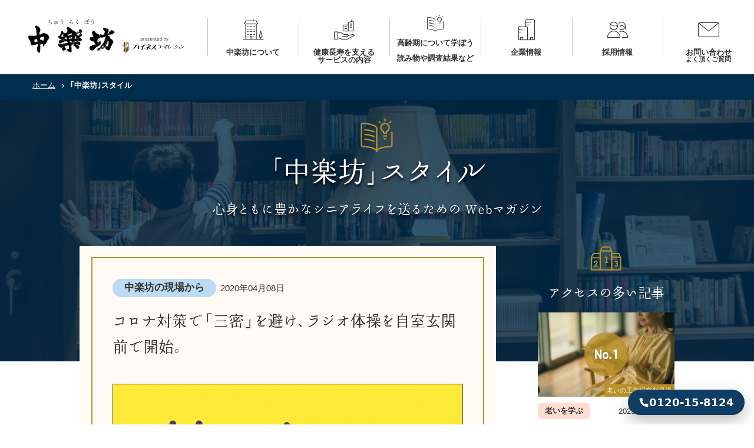

--- FILE ---
content_type: text/html; charset=UTF-8
request_url: https://www.highness-co.jp/churakubou/detail/101
body_size: 9279
content:
<!DOCTYPE html>
<html lang="ja">
<head>
<meta charset="UTF-8">
<meta http-equiv="X-UA-Compatible" content="IE=edge">
<link rel=”preconnect” href=”https://www.google-analytics.com/” crossorigin>
<link rel=”preconnect” href=”https://www.googletagmanager.com/” crossorigin>
<link rel=”preconnect” href=”https://webfont.fontplus.jp/” crossorigin>

<!-- Google Tag Manager -->
<script>(function(w,d,s,l,i){w[l]=w[l]||[];w[l].push({'gtm.start':
new Date().getTime(),event:'gtm.js'});var f=d.getElementsByTagName(s)[0],
j=d.createElement(s),dl=l!='dataLayer'?'&l='+l:'';j.async=true;j.src=
'https://www.googletagmanager.com/gtm.js?id='+i+dl;f.parentNode.insertBefore(j,f);
})(window,document,'script','dataLayer','GTM-P8T857W');</script>
<!-- End Google Tag Manager -->

<!-- Google Tag Manager -->
<script>(function(w,d,s,l,i){w[l]=w[l]||[];w[l].push({'gtm.start':
new Date().getTime(),event:'gtm.js'});var f=d.getElementsByTagName(s)[0],
j=d.createElement(s),dl=l!='dataLayer'?'&l='+l:'';j.async=true;j.src=
'https://www.googletagmanager.com/gtm.js?id='+i+dl;f.parentNode.insertBefore(j,f);
})(window,document,'script','dataLayer','GTM-N2387H23');</script>
<!-- End Google Tag Manager -->

<!-- Global site tag (gtag.js) - Google Analytics -->
<script async src="https://www.googletagmanager.com/gtag/js?id=UA-159898091-1"></script>
<script>
 window.dataLayer = window.dataLayer || [];
 function gtag(){dataLayer.push(arguments);}
 gtag('js', new Date());

 gtag('config', 'UA-159898091-1');
</script>

<script src="//kitchen.juicer.cc/?color=JJuVe3CYqUw=" async></script>

<meta name="viewport" content="width=1024">
<meta name="format-detection" content="telephone=no,address=no,email=no">
<meta name="description" content="高齢期に関するコラム・記事・解説・用語集などを配信。高齢者住宅「中楽坊」の現場レポートも。">

<!-- Facebook start -->
<meta property="og:type" content="article">
<meta property="og:title" content="コロナ対策で「三密」を避け、ラジオ体操を自室玄関前で開始。 | シニア向け分譲マンション【中楽坊】">
<meta property="og:url" content="https://www.highness-co.jp/churakubou/detail/101">
<!--<meta property="og:image" content="https://www.highness-co.jp/common/img/thumb_fb.png">-->
<meta property="og:description" content="高齢期に関するコラム・記事・解説・用語集などを配信。高齢者住宅「中楽坊」の現場レポートも。">
<meta property="og:site_name" content="シニア向け分譲マンション【中楽坊】。理想の高齢者住宅">
<!-- Facebook end -->

<title>コロナ対策で「三密」を避け、ラジオ体操を自室玄関前で開始。 | シニア向け分譲マンション【中楽坊】</title>

<link rel="canonical" href="https://www.highness-co.jp/">
<link rel="icon" href="/common/img/favicon.ico">
<link rel="apple-touch-icon" href="/common/img/icon.png">
<link rel="stylesheet" href="/common/css/common.css?v=3">
<link href="/common/css/ve.css?v=3" rel="stylesheet">
<script type="text/javascript" src="//webfont.fontplus.jp/accessor/script/fontplus.js?AoLijhqMriI%3D&box=Gyu3Cc3JtYA%3D&pm=1&aa=1&ab=2" charset="utf-8"></script>

<!-- User Heat Tag -->
<script type="text/javascript">
(function(add, cla){window['UserHeatTag']=cla;window[cla]=window[cla]||function(){(window[cla].q=window[cla].q||[]).push(arguments)},window[cla].l=1*new Date();var ul=document.createElement('script');var tag = document.getElementsByTagName('script')[0];ul.async=1;ul.src=add;tag.parentNode.insertBefore(ul,tag);})('//uh.nakanohito.jp/uhj2/uh.js', '_uhtracker');_uhtracker({id:'uhdqILKr6Q'});
</script>
<!-- End User Heat Tag -->
</head>


<body class="">

<!-- Google Tag Manager (noscript) -->
<noscript><iframe src="https://www.googletagmanager.com/ns.html?id=GTM-N2387H23"
height="0" width="0" style="display:none;visibility:hidden"></iframe></noscript>
<!-- End Google Tag Manager (noscript) -->

<!-- Google Tag Manager (noscript) -->
<noscript><iframe src="https://www.googletagmanager.com/ns.html?id=GTM-P8T857W"
height="0" width="0" style="display:none;visibility:hidden"></iframe></noscript>
<!-- End Google Tag Manager (noscript) -->

<p id="megamenuBackground"></p>

<!-- ////////////////////////////////////////////////// header start -->
<header id="header" class="-fixed">

  <div class="headWrap">

    <div id="head">
          <p class="head-logo"><a href="/"><img src="/common/img/logo_churakubou.png" srcset="/common/img/logo_churakubou.png 1x,/common/img/logo_churakubou@2x.png 2x" alt="シニア向け分譲マンション「中楽坊」・笑顔が生まれる高齢者住宅"></a></p>
            <p id="btn-sp-menu"><img src="/common/img/sp-btn-menu@2x.png" alt="MENU" width="42" height="32"></p>
    </div>




    <nav class="gnavWrap" id="gnavWrap">
      <div class="gnavWrap-inner">

        <h2 class="sp-item gnav-sp-ttl"><img src="/common/img/ttl_menu@2x.png" alt="MENU" width="82" height="36"></h2>
        <ul class="gnav">

          <!-- ////////////////////////////// 中楽坊とは start -->
          <li class="gnavItem gnav-about">
            <div class="gnav-parentWrap">
              <p class="gnav-parent"><span class="gnav-parent-text icon-about">中楽坊について</span></p>
            </div>
            <div class="gnav-childWrap">
              <ul class="gnav-child">
                <li><a href="/about/concept/"><span class="gnav-child-text">「中楽坊」誕生ストーリー</span></a></li>
                <li><a href="/about/feature/"><span class="gnav-child-text">健康長寿が実現する理由</span></a></li>
                <li><a href="/about/voice/"><span class="gnav-child-text">入居者の声</span></a></li>
                <li><a href="/intermediar/" target="_blank"><span class="gnav-child-text">中楽坊の中古物件</span></a></li>
                <li><a href="/about/property/"><span class="gnav-child-text">中楽坊シリーズ（物件一覧）</span></a></li>
                <li><a href="/about/johokan/"><span class="gnav-child-text">高齢期が分る～中楽坊情報館にようこそ</span></a></li>
		<li><a href="/about/simulation/"><span class="gnav-child-text">マンガ・「中楽坊」の暮らし</span></a></li>
              </ul>
              <p class="gnav-child-btn-close"><span class="btn btn01"><span class="icon icon-close">とじる</span></span></p>
            </div>
          </li>
          <!-- ////////////////////////////// 中楽坊とは end -->

          <!-- ////////////////////////////// サービス案内 start -->
          <li class="gnavItem gnav-service">
            <div class="gnav-parentWrap">
              <p class="gnav-parent"><span class="gnav-parent-text icon-service">健康長寿を支える<br>サービスの内容</span></p>
            </div>
            <div class="gnav-childWrap">
              <ul class="gnav-child">
                <li><a href="/service/life_attendant/"><span class="gnav-child-text">ライフアテンダント（生活支援）</span></a></li>
                <li><a href="/service/medical_care/"><span class="gnav-child-text">医療・介護、安全対策など</span></a></li>
                <li><a href="/service/restaurant/"><span class="gnav-child-text">レストラン（料理写真も）</span></a></li>
                <li><a href="/service/large_public_bath/"><span class="gnav-child-text">大浴場（天然温泉の物件あり）</span></a></li>
                <li><a href="/service/event/"><span class="gnav-child-text">サークル・イベント支援</span></a></li>
                <li><a href="/service/relocation/"><span class="gnav-child-text">住み替え支援</span></a></li>
              </ul>
              <p class="gnav-child-btn-close"><span class="btn btn01"><span class="icon icon-close">とじる</span></span></p>
            </div>
          </li>
          <!-- ////////////////////////////// サービス案内 end -->

          <!-- ////////////////////////////// 「中楽坊」スタイル start -->
          <li class="gnavItem gnav-churakubou">
            <div class="gnav-parentWrap">
              <p class="gnav-parent"><span class="gnav-parent-text icon-style">高齢期について学ぼう<br><br>読み物や調査結果など</span></p>
            </div>
            <div class="gnav-childWrap">
              <ul class="gnav-child">
                <li><a href="/churakubou/"><span class="gnav-child-text">「中楽坊」スタイルTOP</span></a></li>
                <li><a href="/churakubou/?category_id=1"><span class="gnav-child-text">高齢期を語る<small>～著名人インタビュー～</small></span></a></li>
                <li><a href="/churakubou/?category_id=2"><span class="gnav-child-text">老いを学ぶ（コラム、調査結果など）</span></a></li>
                <li><a href="/churakubou/?category_id=3"><span class="gnav-child-text">シニア向け分譲ﾏﾝｼｮﾝ「中楽坊」の現場から</span></a></li>
              </ul>
              <p class="gnav-child-btn-close"><span class="btn btn01"><span class="icon icon-close">とじる</span></span></p>
            </div>
          </li>
          <!-- ////////////////////////////// 「中楽坊」スタイル end -->

          <!-- ////////////////////////////// 企業情報 start -->
          <li class="gnavItem gnav-company">
            <div class="gnav-parentWrap">
              <p class="gnav-parent"><span class="gnav-parent-text icon-company">企業情報</span></p>
            </div>
            <div class="gnav-childWrap">
              <ul class="gnav-child">
                <li><a href="/company/outline/"><span class="gnav-child-text">会社概要</span></a></li>
                <li><a href="/company/philosophy/"><span class="gnav-child-text">企業理念、SDGsへの取り組み</span></a></li>
                <li><a href="/company/president/"><span class="gnav-child-text">代表ご挨拶</span></a></li>
                <li><a href="/company/history/"><span class="gnav-child-text">沿革</span></a></li>
                <li><a href="/company/csr/"><span class="gnav-child-text">テレビ、新聞等での紹介実績</span></a></li>
                <li><a href="/company/sales/"><span class="gnav-child-text">販売実績</span></a></li>
              </ul>
              <p class="gnav-child-btn-close"><span class="btn btn01"><span class="icon icon-close">とじる</span></span></p>
            </div>
          </li>
          <!-- ////////////////////////////// 企業情報 end -->

          <!-- ////////////////////////////// 採用情報 start -->
          <li class="gnavItem gnav-recruit">
            <div class="gnav-parentWrap">
              <p class="gnav-parent"><span class="gnav-parent-text icon-recruit">採用情報</span></p>
            </div>
            <div class="gnav-childWrap">
              <ul class="gnav-child">
                <li><a href="/recruit/work/"><span class="gnav-child-text">私たちの仕事について</span></a></li>
                <li><a href="/recruit/outline/"><span class="gnav-child-text">募集要項</span></a></li>
                <li><a href="/recruit/qa/"><span class="gnav-child-text">採用Q&A</span></a></li>
              </ul>
              <p class="gnav-child-btn-close"><span class="btn btn01"><span class="icon icon-close">とじる</span></span></p>
            </div>
          </li>
          <!-- ////////////////////////////// 採用情報 end -->

          <!-- ////////////////////////////// お問合せ start -->
          <li class="gnavItem gnav-contact">
            <div class="gnav-parentWrap">
              <p class="gnav-parent"><span class="gnav-parent-text icon-contact">お問い合わせ<br><small>よく頂くご質問</small></span></p>
            </div>
            <div class="gnav-childWrap">
              <ul class="gnav-child">
                <li><a href="https://awhb.f.msgs.jp/webapp/form/22880_awhb_42/index.do"><span class="gnav-child-text">お問合せフォーム</span></a></li>
                <li><a href="/contact/qa/"><span class="gnav-child-text">よくある質問Q&A</span></a></li>
              </ul>
              <p class="gnav-child-btn-close"><span class="btn btn01"><span class="icon icon-close">とじる</span></span></p>
            </div>
          </li>
          <!-- ////////////////////////////// お問合せ end -->

        </ul>
        <p class="gnav-btn-close" id="gnav-btn-close"><a href="#" class="btn btn01 btn-full"><span class="icon icon-close">とじる</span></a></p>

      </div><!-- //.gnavWrap-inner -->
    </nav>


  </div>


</header>
<!-- ////////////////////////////////////////////////// header end -->


<div id="wrapper">
<div id="contents">
<!-- ////////////////////////////////////////////////// パンくずリスト start -->
<div class="topicpathWrap">
<ol class="topicpath sp-pdg" itemscope itemtype="http://schema.org/BreadcrumbList">
<li itemprop="itemListElement" itemscope itemtype="http://schema.org/ListItem">
<a itemprop="item" href="/"><span itemprop="name">ホーム</span></a>
<meta itemprop="position" content="1">
</li>
<li itemprop="itemListElement" itemscope itemtype="http://schema.org/ListItem">
<a itemprop="item" href="/churakubou/detail/101"><span itemprop="name">｢中楽坊｣スタイル</span></a>
<meta itemprop="position" content="2">
</li>
</ol>
</div>
<!-- ////////////////////////////////////////////////// パンくずリスト end -->




<main id="main" class="sp-pdg">
  <article>

    <div class="churakubou__titleVisual">
      <picture>
        <source media="(min-width: 768px)" srcset="/churakubou/img/mainvisual.jpg 1x,/churakubou/img/mainvisual@2x.jpg 2x">
        <source media="(max-width: 767.9px)" srcset="/churakubou/img/mainvisual_sp.jpg 1x,/churakubou/img/mainvisual_sp@2x.jpg 2x">
        <img src="/churakubou/img/mainvisual.jpg" alt="" class="img-ofi-cover">
      </picture>
    </div>
    <div class="box-center">

      <h3 class="churakubou__pageTitle">
        <img src="/churakubou/img/title.svg" alt="" class="churakubou__pageTitleIcon">
        ｢中楽坊｣スタイル
      </h3>

      <p class="churakubou__pageLead">
        心身ともに豊かなシニアライフを<br class="-spItem">送るための Webマガジン
      </p>


        <!-- //////////////////////////////  ｢中楽坊｣スタイル一覧 start -->
        <div class="churakubou_wrap">
          <section class="churakubou__leftBox"">


        <div class=" churakubou__detailHeadBox">
            <p class="churakubou__detailCategory -tenant">
              中楽坊の現場から            </p>
            <p class="churakubou__detailDate">2020年04月08日</p>
                    </div>

        <h1 class="churakubou__detailTitle">コロナ対策で「三密」を避け、ラジオ体操を自室玄関前で開始。</h1>

        <div class="churakubou__detailNameBox">
                  </div>


<img src="/upload/churakubou/gymnast-stick-man-2353968_1280.png" alt="" class="churakubou__detailMainImage">



<div class="ve">
<p>

マスターズマンション「中楽坊」の一部物件で、4月7日（火）より、共用廊下でのラジオ体操を始めました。<br>今後、週２回のペースで開催していく予定です。<br><br><span class="weight2">新型コロナウイルス</span>の感染防止を目的に、様々な<a data-mce-href="https://www.highness-co.jp/churakubou/detail/114" href="https://www.highness-co.jp/churakubou/detail/114" target="_blank" rel="noopener" title="陣中 お見舞い申し上げます。">サークルの活動が自粛</a>となっており、入居者の皆さんの運動不足やストレス解消について、管理会社・理事会で協議を行っておりました。<br>その結果、密集しないで運動する方法として、館内放送でラジオ体操の音楽を流し、自宅玄関前で放送を聞きながら体操を行うこととしたものです。<br><br>第１回目は、約50人が参加されました。<br>入居者に非常に人気のあった活動「<span class="weight2">１００歳体操</span>」が、新型コロナウィルスの感染拡大以降、中止となっておりましたが、この<span class="weight2">ラジオ体操</span>が少しでも入居者の心身の健康に寄与できればと考えております。<br>

</p>
</div>

     

<!--     <p class=" churakubou__facebookTitle">facebookでシェアする</p>-->
<a href="javascript:window.open('http://twitter.com/share?text='+encodeURIComponent(document.title)+'&url='+encodeURIComponent(location.href),'sharewindow','width=550, height=450, personalbar=0, toolbar=0, scrollbars=1, resizable=!');">Tweetする</a>

<script async defer crossorigin="anonymous" src="https://connect.facebook.net/ja_JP/sdk.js#xfbml=1&version=v6.0"></script>
<!-- Your share button code -->
<div class="fb-share-button" data-href="https://www.highness-co.jp/churakubou/detail/101" data-layout="button_count" data-size="large"><a target="_blank" href="https://www.facebook.com/sharer/sharer.php?u=https://www.highness-co.jp/churakubou/detail/101src=sdkpreparse" class="fb-xfbml-parse-ignore">シェア</a></div>

          <p class="churakubou__keywordTitle">この記事のキーワード</p>
          <ul class="churakubou__keywordList">
                        <li class="churakubou__keywordListItem"><a href="/churakubou/?keyword=%E3%82%B3%E3%83%AD%E3%83%8A" class="churakubou__keywordListLink">コロナ</a></li>
                      </ul>
     
                    <p class=" churakubou__relatedTitle">
            同じカテゴリーの最新記事
          </p>
          <ul class="churakubou__list">
                        <li class="churakubou__listItem">
              <p class="churakubou__listItemImageWrap">
                <img src="/upload/churakubou/list_img/violin_senri0409.png" class="churakubou__listItemImage img-ofi-cover" alt="">
                              </p>
              <p class="churakubou__listItemCategory -tenant">
                中楽坊の現場から              </p>
              <p class="churakubou__listItemDate">2025年04月16日</p>
              <p class="churakubou__listItemTitle">吹田千里丘中楽坊にて、ヴァイオリンミニコンサートが開催されました。</p>
              <div class="churakubou__listItemNameBox">
                              </div>
              <p class="churakubou__listItemButtonWrap"><a href="/churakubou/detail/426"
                  class="btn btn01 btn-full"><span class="icon icon-arrow">この記事を読む</span></a></p>
            </li>
                        <li class="churakubou__listItem">
              <p class="churakubou__listItemImageWrap">
                <img src="/upload/churakubou/list_img/HP4000.jpg" class="churakubou__listItemImage img-ofi-cover" alt="">
                              </p>
              <p class="churakubou__listItemCategory -tenant">
                中楽坊の現場から              </p>
              <p class="churakubou__listItemDate">2025年03月21日</p>
              <p class="churakubou__listItemTitle">中楽坊情報館の来館者が、4000人を突破しました。</p>
              <div class="churakubou__listItemNameBox">
                              </div>
              <p class="churakubou__listItemButtonWrap"><a href="/churakubou/detail/424"
                  class="btn btn01 btn-full"><span class="icon icon-arrow">この記事を読む</span></a></p>
            </li>
                      </ul>
          

          


  <p class="goback-button"><a href="/churakubou/" class="btn btn01"><span class="icon icon-list">一覧に戻る</span></a></p>

        </section>



        <section class="churakubou__rightBox">
        
                <p class=" churakubou__rankingTitle">
        <img src="/churakubou/img/ranking.svg" alt="" class="churakubou__rankingTitleIcon">
        アクセスの多い記事
          </p>
          <ul class="churakubou__list -ranking">

                        <li class="churakubou__listItem">
              <p class="churakubou__listItemImageWrap">
                <img src="/upload/churakubou/list_img/ctj.jpg" class="churakubou__listItemImage img-ofi-cover" alt="">
                <span class="churakubou__listItemOi">老いの工学研究所提供</span>              </p>
              <p class="churakubou__listItemCategory -manabu">
                老いを学ぶ              </p>
              <p class="churakubou__listItemDate">2025年11月17日</p>
              <p class="churakubou__listItemTitle">本当の「ケア付き住宅」とは？</p>
              <div class="churakubou__listItemNameBox">
                              </div>
              <p class="churakubou__listItemButtonWrap"><a href="/churakubou/detail/431"
                  class="btn btn01 btn-full"><span class="icon icon-arrow">この記事を読む</span></a></p>
            </li>
                        <li class="churakubou__listItem">
              <p class="churakubou__listItemImageWrap">
                <img src="/upload/churakubou/list_img/pp.jpg" class="churakubou__listItemImage img-ofi-cover" alt="">
                <span class="churakubou__listItemOi">老いの工学研究所提供</span>              </p>
              <p class="churakubou__listItemCategory -manabu">
                老いを学ぶ              </p>
              <p class="churakubou__listItemDate">2024年02月23日</p>
              <p class="churakubou__listItemTitle">「ピンピンコロリ」は、既にほぼ実現している。</p>
              <div class="churakubou__listItemNameBox">
                              </div>
              <p class="churakubou__listItemButtonWrap"><a href="/churakubou/detail/394"
                  class="btn btn01 btn-full"><span class="icon icon-arrow">この記事を読む</span></a></p>
            </li>
                        <li class="churakubou__listItem">
              <p class="churakubou__listItemImageWrap">
                <img src="/upload/churakubou/list_img/C784_edawokuwaerugorira_TP_V4.jpg" class="churakubou__listItemImage img-ofi-cover" alt="">
                <span class="churakubou__listItemOi">老いの工学研究所提供</span>              </p>
              <p class="churakubou__listItemCategory -manabu">
                老いを学ぶ              </p>
              <p class="churakubou__listItemDate">2025年01月20日</p>
              <p class="churakubou__listItemTitle">高齢期の幸福は、「ゴリラ」に学べ。</p>
              <div class="churakubou__listItemNameBox">
                              </div>
              <p class="churakubou__listItemButtonWrap"><a href="/churakubou/detail/422"
                  class="btn btn01 btn-full"><span class="icon icon-arrow">この記事を読む</span></a></p>
            </li>
            
          </ul>
          

                        <p class="churakubou__keywordTitle">注目のキーワード</p>
            <ul class="churakubou__keywordList">
                            <li class="churakubou__keywordListItem"><a href="/churakubou/?keyword=%E5%81%A5%E5%BA%B7%E5%AF%BF%E5%91%BD" class="churakubou__keywordListLink">健康寿命</a></li>
                            <li class="churakubou__keywordListItem"><a href="/churakubou/?keyword=%E3%82%B1%E3%82%A2" class="churakubou__keywordListLink">ケア</a></li>
                            <li class="churakubou__keywordListItem"><a href="/churakubou/?keyword=%E5%B9%B8%E7%A6%8F%E6%84%9F" class="churakubou__keywordListLink">幸福感</a></li>
                            <li class="churakubou__keywordListItem"><a href="/churakubou/?keyword=%E8%80%81%E5%BE%8C%E8%B3%87%E9%87%91" class="churakubou__keywordListLink">老後資金</a></li>
                            <li class="churakubou__keywordListItem"><a href="/churakubou/?keyword=%E9%AB%98%E9%BD%A2%E6%9C%9F%E3%81%AB%E9%96%A2%E3%82%8F%E3%82%8B%E7%94%A8%E8%AA%9E%E9%9B%86" class="churakubou__keywordListLink">高齢期に関わる用語集</a></li>
                            <li class="churakubou__keywordListItem"><a href="/churakubou/?keyword=%E7%B5%82%E6%B4%BB" class="churakubou__keywordListLink">終活</a></li>
                            <li class="churakubou__keywordListItem"><a href="/churakubou/?keyword=%E3%82%B7%E3%83%8B%E3%82%A2%E5%90%91%E3%81%91%E5%88%86%E8%AD%B2%E3%83%9E%E3%83%B3%E3%82%B7%E3%83%A7%E3%83%B3" class="churakubou__keywordListLink">シニア向け分譲マンション</a></li>
                            <li class="churakubou__keywordListItem"><a href="/churakubou/?keyword=%E8%80%81%E4%BA%BA%E3%83%9B%E3%83%BC%E3%83%A0" class="churakubou__keywordListLink">老人ホーム</a></li>
                            <li class="churakubou__keywordListItem"><a href="/churakubou/?keyword=%E3%82%B5%E9%AB%98%E4%BD%8F" class="churakubou__keywordListLink">サ高住</a></li>
                            <li class="churakubou__keywordListItem"><a href="/churakubou/?keyword=%E4%BA%BA%E7%94%9F%E3%81%AE%E5%BE%8C%E6%82%94" class="churakubou__keywordListLink">人生の後悔</a></li>
                          </ul>
            
            <form action="/churakubou/" method="get">
            <div class="churakubou__searchWrap">
            <input type="search" name="keyword" placeholder="キーワードサーチ" class="churakubou__searchInput">
            <div class="churakubou__searchSubmitWrap">
                <label for="btn_submit" class="btn btn01"><div>検索</div></label>
                <input type="submit" name="btn_submit" value="" id="btn_submit" class="churakubou__searchSubmit">
            </div>
            </div>
            </form>

        </section>



    </div>
    




    </div>




  </article>
</main>




<!-- <p id="pagetop" class="sticky"><a href="#"><span></span></a></p> -->
</div><!-- // #contents -->

<!-- ////////////////////////////////////////////////// footer start -->
<footer id="foot">



<div class="box-center sp-pdg">
<center><font size="4"  face="丸明オールド StdN R"><b>私達は、中楽坊という良質なコミュニティを創造し、その力によって<br>入居者の方々の健康長寿とWell-being（幸福）を実現します。</b></font></center>
<!--    <p class="foot-logo"><a href="/"><img src="/common/img/logo_footer.png" srcset="/common/img/logo_footer.png 1x,/common/img/logo_footer@2x.png 2x" alt="ハイネスコーポレーション"></a></p>
-->
    <div class="foot-inner">

      <div class="foot-info">
        <dl class="foot-add">
          <dt>ハイネスコーポレーション株式会社</dt>
          <dd>〒541-0044　<br>大阪市中央区伏見町四丁目2番14号<br class="sp-item">WAKITA 藤村御堂筋ビル4階</dd>
          <dd>TEL <a href="tel:06-6223-2424" class="tel-linktext">06-6223-2424</a>（代表） <br class="sp-item">FAX 06-6223-2420</dd>
        </dl>
        <ul class="foot-sns">
          <li><a href="https://www.facebook.com/churakubou/?modal=admin_todo_tour" class="btn btn01" target="_blank"><span class="icon icon-blank"><img src="/common/img/logo_facebook@2x.png" alt="facebook" width="110" height="22"></span></a></li>
          <li><a href="https://www.youtube.com/channel/UCK1I7mC07uE9otFl2hQi-hg" class="btn btn01" target="_blank"><span class="icon icon-blank"><img src="/common/img/logo_youtube@2x.png" alt="YouTube" width="95" height="21"></span></a></li>
        </ul>
        <ul class="foot-utility">
          <li><a href="/info/">最新情報</a></li>
          <li><a href="https://awhb.f.msgs.jp/webapp/form/22880_awhb_42/index.do">お問い合わせ</a></li>
          <li><a href="/policy/">プライバシーポリシー</a></li>
        </ul>
      </div><!-- // .foot-info -->

      <p class="foot-bnr">
        <a href="/churakubou/" class="btn btn01 bnr">
        <img src="/common/img/foot_bnr_magazine_pc.png" srcset="/common/img/foot_bnr_magazine_pc.png 1x,/common/img/foot_bnr_magazine_pc@2x.png 2x" alt="心身共に豊かなシニアライフを送るためのWebマガジン「中楽坊」スタイル">
        </a>

	<a href="/company/csr/" class="btn btn01 bnr">
        <img src="/common/img/foot_bnr_csr_pc.png" srcset="/common/img/foot_bnr_csr_pc.png 1x,/common/img/foot_bnr_csr_pc@2x.png 2x" alt="テレビ、新聞等での紹介実績">
        </a>

	<a href="https://www.highness-co.jp/about/johokan/sakuhinten2025.html" class="btn btn01 bnr">
        <img src="/common/img/foot_bnr_sakuhinten_pc.png" srcset="/common/img/foot_bnr_sakuhinten_pc.png 1x,/common/img/foot_bnr_sakuhinten_pc@2x.png 2x" alt="中楽坊デジタル作品展">
        </a>

<!--
      <a href="http://www.masters-mansion.jp/" target="_blank" class="btn btn01 bnr">
        <picture>
         <source media="(min-width: 768px)" srcset="/common/img/foot_bnr_masters_pc.png 1x,/common/img/foot_bnr_masters_pc@2x.png 2x">
         <source media="(max-width: 767.9px)" srcset="/common/img/foot_bnr_masters_sp.png 1x,/common/img/foot_bnr_masters_sp@2x.png 2x">
         <img src="/common/img/foot_bnr_masters_pc.png" alt="シニア向け分譲マンション マスターズマンション（ブランドサイトをみる）">
        </picture>
　　    </a>
-->
      <p class="foot-bnr">
      </p>


    </div><!-- // .foot-inner -->
  </div><!-- // .box-center -->

  <div class="footer__otherLink">
  <div class="footer__otherLinkInner">
    <p class="footer__otherLinkTitle">
    ●「中楽坊」ブランドラインナップ
    </p>

    <ul class="footer__listLink">
      <li class="footer__listLinkItem"><a href="https://churakubo-nara.co.jp/" target="_blank" class="@textLink">奈良　学園前 中楽坊</a></li>
      <li class="footer__listLinkItem"><a href="https://churakubo-kobe.co.jp/" target="_blank" class="@textLink">神戸ジェームス山 中楽坊</a></li>
      <li class="footer__listLinkItem"><a href="https://masters-amenity.co.jp/johokan/" target="_blank" class="@textLink">ちさと村 中楽坊</a></li>
      <li class="footer__listLinkItem">マスターズマンション宝塚中山 中楽坊</li>
      <li class="footer__listLinkItem">
<a href="https://www.highness-co.jp/intermediar/buy/kurakuen/detail/" target="_blank" class="@textLink">マスターズマンション苦楽園 中楽坊</a></li>
      <li class="footer__listLinkItem">
<a href="https://masters-amenity.co.jp/senrioka/" target="_blank" class="@textLink">マスターズマンション吹田千里丘 中楽坊</a></li>
      <li class="footer__listLinkItem">
<a href="https://www.highness-co.jp/intermediar/buy/kobegakuentosi/detail/" target="_blank" class="@textLink">マスターズマンション神戸学園都市 中楽坊</a></li>
      <li class="footer__listLinkItem">
<a href="https://www.highness-co.jp/intermediar/buy/komyoike/detail/" target="_blank" class="@textLink">マスターズマンション光明池 中楽坊</a></li>
      <li class="footer__listLinkItem">
<a href="https://www.highness-co.jp/intermediar/buy/hatioji/detail/" target="_blank" class="@textLink">エクセレントマスターズ八王子 中楽坊</a></li>
      <li class="footer__listLinkItem">
<a href="https://masters-hospitality.co.jp/?_gl=1*8retg6*_gcl_au*MTI1NDM4NDY0OS4xNzY5MTQ2MDMw*_ga*MjcyMDA4NjU4LjE3NjkxNDYwMzA.*_ga_RJFR499P9G*czE3NzAwOTYxMTgkbzIwJGcxJHQxNzcwMTA2MTI3JGo0NCRsMCRoMA..&_ga=2.227177178.675126857.1769992700-272008658.1769146030&_ebx=kzilvoql42.1769129047.84qr6et&__lt__cid=5d862fdc-73d6-4520-916b-f7782fbb8b93" target="_blank" class="@textLink">おおみ路 中楽坊</a></li>
      <li class="footer__listLinkItem">
<a href="https://www.highness-co.jp/intermediar/index.php" target="_blank" class="@textLink">中楽坊シリーズ中古物件サイト</a></li>
    </ul>

<!--
    <p class="footer__otherLinkTitle">
    ●「中楽坊」を創造する企業・団体
    </p>
    <ul class="footer__listBanner">
      <li class="footer__listBannerItem"><a href="https://www.oikohken.or.jp/" target="_blank" class="footer__listBannerLink"><img src="/common/img/footer_listBanner01.png" alt="老いの工学工学研究所"></a></li>
      <li class="footer__listBannerItem"><a href="http://life-one-support.com/" target="_blank" class="footer__listBannerLink"><img src="/common/img/footer_listBanner02.png" alt="株式会社ライフ・ワン・サポート"></a></li>
      <li class="footer__listBannerItem"><a href="https://masters-hospitality.co.jp/" target="_blank" class="footer__listBannerLink"><img src="/common/img/mhLogo_1.png" alt="マスターズホスピタリティ株式会社"></a></li>
      <li class="footer__listBannerItem"><a href="https://masters-amenity.co.jp/" target="_blank" class="footer__listBannerLink"><img src="/common/img/mv_logo_07.png" alt="マスターズアメニティ株式会社"></a></li>
      <li class="footer__listBannerItem"><a href="https://masters-comfort.co.jp/" target="_blank" class="footer__listBannerLink"><img src="/common/img/mv_logo_03.png" alt="マスターズコンフォート株式会社"></a></li>
      <li class="footer__listBannerItem"><img src="/common/img/footer_listBanner03.png" alt="マスターズレジデンシャル"></a></li>
      <li class="footer__listBannerItem"><img src="/common/img/footer_listBanner04.png" alt="マスターズコミュニティ株式会社"></a></li>
      <li class="footer__listBannerItem"><img src="/common/img/deve_master.png" alt="マスターズデベロップメント株式会社"></li>
    </ul>
-->
  </div><!-- // .footer__otherLinkInner -->
  </div><!-- // .footer__otherLink -->

<!--
  <div class="footer__otherLink">
  <div class="footer__otherLinkInner">
    <p class="footer__otherLinkTitle">
    その他分譲中物件
    </p>
-->
<!--
<ul class="footer__listLink">
<li class="footer__listLinkItem"><a href="https://kizugawadai50.jp" target="_blank" class="@textLink">ハイネスクラウズ京都木津川台（リノベーション）</a></li>
<li class="footer__listLinkItem"><a href="https://www.misawa.co.jp/fudosan/mansion/urayasu_project/" target="_blank" class="@textLink">ルミシア浦安舞浜（シニア向け分譲マンション）</a></li>
<li class="footer__listLinkItem"><a href="https://www.yamada-kensetsu.co.jp/cms/bukken/h-kawaguchi/" target="_blank" class="@textLink">ミオカステーロ東川口（ファミリーマンション）</a></li>
</ul>
-->
<!--
  </div><!-- // .footer__otherLinkInner -->
  </div><!-- // .footer__otherLink -->
  
    <p class="copyright"><small>©️2022 HIGHNESS CORPORATION.</small></p>

</footer>

<!-- ////////////////////////////////////////////////// footer end -->

</div><!-- // #wrapper -->
<script src="/common/js/lib/jquery-3.2.1.min.js?v=3"></script>
<script src="/common/js/lib/ofi.min.js?v=3"></script>
<script src="/common/js/lib/sticky-state.min.js?v=3"></script>
<script src="/common/js/app_rsp.js?v=3"></script>
<script src="/common/js/common.min.js?v=3"></script>

</body>

<!-- ▼ フローティング電話ボタン -->
<a href="tel:0120158124" class="c-float-call" aria-label="0120-15-8124 に電話する">
  <!-- 電話アイコン（SVG） -->
  <svg class="c-float-call__ico" width="18" height="18" viewBox="0 0 24 24" aria-hidden="true" focusable="false">
    <path d="M22 16.92v3a2 2 0 0 1-2.18 2 19.8 19.8 0 0 1-8.63-3.06 19.46 19.46 0 0 1-6-6A19.8 19.8 0 0 1 2.12 4.2 2 2 0 0 1 4.11 2h3a2 2 0 0 1 2 1.72 12.66 12.66 0 0 0 .7 2.81 2 2 0 0 1-.45 2.11L8.09 9.91a16 16 0 0 0 6 6l1.27-1.27a2 2 0 0 1 2.11-.45 12.66 12.66 0 0 0 2.81.7A2 2 0 0 1 22 16.92z" fill="currentColor"/>
  </svg>
  <span class="c-float-call__txt">0120-15-8124</span>
</a>

<style>
:root{
  --call-bg:#0F3D63;         /* 通常の背景色（紺） */
  --call-bg-hover:#0B2E4A;   /* ホバー時の背景色（濃紺） */
  --call-fg:#fff;            /* 通常の文字色 */
  --call-fg-hover:yellow;    /* ホバー時の文字色 */
  --call-shadow:0 10px 24px rgba(0,0,0,.25);
}

.c-float-call{
  position: fixed;
  right: 16px;
  bottom: calc(16px + env(safe-area-inset-bottom, 0px));
  z-index: 10000;
  display: inline-flex;
  align-items: center;
  gap: 10px;
  padding: 12px 18px;
  background: var(--call-bg);
  color: var(--call-fg);
  text-decoration: none;
  font: 700 18px/1.1 system-ui, -apple-system, "Segoe UI", Roboto, "Hiragino Kaku Gothic ProN", Meiryo, sans-serif;
  border-radius: 999px;
  box-shadow: var(--call-shadow);
  -webkit-tap-highlight-color: transparent;
  transition: background .25s ease, color .25s ease;
}

.c-float-call:hover,
.c-float-call:focus{
  background: var(--call-bg-hover);
  color: var(--call-fg-hover);   /* ← ホバー時に文字色が黄色になる */
}

.c-float-call:focus{ outline: 3px solid #c8e1ff; outline-offset: 3px; }

.c-float-call__ico{ flex: 0 0 auto; }

@media (max-width: 768px){
  .c-float-call{
    font-size: 16px;
    padding: 12px 16px;
    right: 12px;
  }
}
</style>
<!-- ▲ フローティング電話ボタン -->


</html>


--- FILE ---
content_type: text/css
request_url: https://www.highness-co.jp/common/css/common.css?v=3
body_size: 29401
content:
@charset "UTF-8";
/* 数値から単位を除外
−−−−−−−−−−−−−−−−−−−−−−−−−−−−−−−−− */
/* `px` から `rem` に変換
−−−−−−−−−−−−−−−−−−−−−−−−−−−−−−−−− */
/* `px` から `em` に変換
−−−−−−−−−−−−−−−−−−−−−−−−−−−−−−−−− */
/**
 * Common Styles
 *
 * 01. Reset
 * 02. Base
 * 03. Layout
 * 04. Parts
 *
 */
/* ==========================================================================
   01. Reset
   ========================================================================== */

html, body, div, span, object, iframe, h1, h2, h3, h4, h5, h6, p, blockquote, pre, abbr, address, cite, code, del, dfn, em, img, ins, kbd, q, samp, small, strong, sub, sup, var, b, i, dl, dt, dd, ol, ul, li, fieldset, form, label, legend, table, caption, tbody, tfoot, thead, tr, th, td, article, aside, canvas, details, figcaption, figure, footer, header, hgroup, menu, nav, section, summary, time, mark, audio, video {
  margin: 0;
  padding: 0;
  border: 0;
  outline: 0;
  font-size: 100%;
  vertical-align: baseline;
  background: transparent;
}

body {
  line-height: 1;
}

article, aside, details, figcaption, figure, footer, header, hgroup, menu, nav, section {
  display: block;
}

ul {
  list-style: none;
}

blockquote, q {
  quotes: none;
}

blockquote:before, blockquote:after, q:before, q:after {
  content: none;
}

a {
  margin: 0;
  padding: 0;
  font-size: 100%;
  vertical-align: baseline;
  background: transparent;
}

ins {
  background-color: #ff9;
  color: #000;
  text-decoration: none;
}

mark {
  background-color: #ff9;
  color: #000;
  font-style: italic;
  font-weight: bold;
}

del {
  text-decoration: line-through;
}

abbr[title], dfn[title] {
  border-bottom: 1px dotted;
  cursor: help;
}

table {
  border-collapse: collapse;
  border-spacing: 0;
}

hr {
  display: block;
  height: 1px;
  border: 0;
  border-top: 1px solid #ccc;
  margin: 1em 0;
  padding: 0;
}

input, select {
  vertical-align: middle;
}

/* ==========================================================================
   02. Base
   ========================================================================== */

html {
  color: #313131;
}

body {
  font-family: "游ゴシック", YuGothic, "ヒラギノ角ゴ ProN W3", "Hiragino Kaku Gothic ProN", "メイリオ", Meiryo, sans-serif;
  font-size: 0.18rem;
  -webkit-font-feature-settings: 'palt';
          font-feature-settings: 'palt';
  -webkit-text-size-adjust: 100%;
}

body * {
  -webkit-box-sizing: border-box;
  box-sizing: border-box;
  -webkit-font-smoothing: antialiased;
  -moz-osx-font-smoothing: grayscale;
}

body *:before, body *:after {
  -webkit-box-sizing: border-box;
          box-sizing: border-box;
}

body.-spMenuActive {
  position: fixed;
  width: 100%;
}

body#index #header,
body#index .top-contWrap {
  opacity: 0;
  -webkit-transition: opacity 1s;
  transition: opacity 1s;
}

body#index.-loaded #header,
body#index.-loaded .top-contWrap {
  opacity: 1;
}

::-moz-selection {
  color: #fff;
  background: rgba(0, 46, 78, 0.7);
}

::selection {
  color: #fff;
  background: rgba(0, 46, 78, 0.7);
}

#main {
  display: block;
}

#contents {
  position: relative;
}

/* link
   ========================================================================== */
a {
  color: #333;
  text-decoration: underline;
}

a:visited {
  color: #333;
  text-decoration: none;
}

a:hover {
  color: #333;
  text-decoration: none;
}

/* image
   ========================================================================== */
img {
  height: auto;
  line-height: 1;
  max-width: 100%;
  vertical-align: top;
}

table th img,
table td img {
  vertical-align: middle;
}

/* form
   ========================================================================== */
input,
textarea,
label {
  vertical-align: middle;
}

/* display
   ========================================================================== */
.block {
  display: block;
}

.sp-item {
  display: none;
}

.pc-block {
  display: block;
}

/* float
   ========================================================================== */
.clearfix::after,
.fbox::after {
  display: block;
  clear: both;
  content: "";
}

.fr {
  float: right;
}

.fl {
  float: left;
}

ul.fbox li {
  float: left;
  display: inline;
}

/* margin
   ========================================================================== */
.mt0 {
  margin-top: 0px !important;
}

.mt5 {
  margin-top: 5px !important;
}

.mt10 {
  margin-top: 10px !important;
}

.mt15 {
  margin-top: 15px !important;
}

.mt20 {
  margin-top: 20px !important;
}

.mt25 {
  margin-top: 25px !important;
}

.mt30 {
  margin-top: 30px !important;
}

.mt35 {
  margin-top: 35px !important;
}

.mt40 {
  margin-top: 40px !important;
}

.mt45 {
  margin-top: 45px !important;
}

.mt50 {
  margin-top: 50px !important;
}

.mt55 {
  margin-top: 55px !important;
}

.mt60 {
  margin-top: 60px !important;
}

.mb0 {
  margin-bottom: 0px !important;
}

.mb5 {
  margin-bottom: 5px !important;
}

.mb10 {
  margin-bottom: 10px !important;
}

.mb15 {
  margin-bottom: 15px !important;
}

.mb20 {
  margin-bottom: 20px !important;
}

.mb25 {
  margin-bottom: 25px !important;
}

.mb30 {
  margin-bottom: 30px !important;
}

.mr0 {
  margin-right: 0px !important;
}

.mr5 {
  margin-right: 5px !important;
}

.mr10 {
  margin-right: 10px !important;
}

.mr15 {
  margin-right: 15px !important;
}

.mr20 {
  margin-right: 20px !important;
}

.ml0 {
  margin-left: 0px !important;
}

.ml5 {
  margin-left: 5px !important;
}

.ml10 {
  margin-left: 10px !important;
}

.ml15 {
  margin-left: 15px !important;
}

.ml20 {
  margin-left: 20px !important;
}

/* padding
   ========================================================================== */
.pt0 {
  padding-top: 0 !important;
}

.pb0 {
  padding-bottom: 0 !important;
}

/* text-align
   ========================================================================== */
.text-r {
  text-align: right !important;
}

.text-c,
table.text-c th,
table.text-c td,
table.th-c th {
  text-align: center !important;
}

.text-l {
  text-align: left !important;
}

/* ==========================================================================
   03. Layout
   ========================================================================== */
/* base
   ========================================================================== */
html {
  height: 100%;
}

body {
  height: 100%;
}

/* header
   ========================================================================== */
#header {
  position: relative;
  z-index: 1100;
}

#header.-fixed {
  position: fixed;
  width: 100%;
  top: 0;
  left: 0;
  background-color: #fff;
}

.headWrap {
  display: -webkit-box;
  display: -ms-flexbox;
  display: flex;
  max-width: 1366px;
  margin: 0 auto;
  width: 100%;
}

/* navigation
   ========================================================================== */
.gnavWrap {
  font-weight: bold;
  -webkit-box-flex: 1;
      -ms-flex: 1;
          flex: 1;
}

.gnavWrap a {
  text-decoration: none;
}

.gnavWrap-inner {
  height: 100%;
}

.gnav {
  display: -webkit-box;
  display: -ms-flexbox;
  display: flex;
  height: 100%;
}

.gnav li {
  -webkit-box-flex: 1;
      -ms-flex: 1;
          flex: 1;
  font-size: 0.16rem;
  text-align: center;
}

.gnav-parent {
  display: block;
  height: 100%;
  position: relative;
  z-index: 999;
}

.gnav-parent:before {
  background-color: #C7C7C7;
  content: '';
  display: block;
  height: 0.7rem;
  position: absolute;
  left: 0;
  top: 50%;
  -webkit-transform: translateY(-50%);
          transform: translateY(-50%);
  width: 1px;
}

.gnav-parent-text {
  -webkit-transition: color 0.2s ease;
  transition: color 0.2s ease;
  position: relative;
  display: inline-block;
  line-height: 1;
  padding-top: 0.87rem;
  padding-bottom: 0.12rem;
  position: relative;
}

.gnav-parent-text:before {
  background-color: #B99228;
  content: '';
  display: inline-block;
  height: 3px;
  position: absolute;
  bottom: 0;
  -webkit-transition: -webkit-transform 0.2s ease;
  transition: -webkit-transform 0.2s ease;
  transition: transform 0.2s ease;
  transition: transform 0.2s ease, -webkit-transform 0.2s ease;
  -webkit-transform: scale(0, 1);
          transform: scale(0, 1);
  width: 100%;
  left: 0;
}

.gnav-parent-text:after {
  display: block !important;
  font-size: 0.55rem;
  text-align: center;
  -webkit-transform: translateX(-50%);
          transform: translateX(-50%);
  -webkit-transition: color 0.2s ease;
  transition: color 0.2s ease;
  position: absolute;
  left: 50%;
  top: 0.27rem;
}

.gnav-churakubou .gnav-parent-text:after {
  font-size: 0.45rem;
  top: 0.2rem;
}

.gnav-childWrap {
  background-color: #FFFAF4;
  opacity: 0;
  padding: 0.2rem 0.9rem 0.34rem;
  position: absolute;
  -webkit-transition: opacity 0.2s 0.2s;
  transition: opacity 0.2s 0.2s;
  left: 0;
  width: 100%;
  z-index: 15;
  -webkit-box-shadow: 0px 0.03rem 0.06rem rgba(0, 0, 0, 0.16);
          box-shadow: 0px 0.03rem 0.06rem rgba(0, 0, 0, 0.16);
}

.gnav-child {
  -webkit-box-align: center;
      -ms-flex-align: center;
          align-items: center;
  display: -webkit-box;
  display: -ms-flexbox;
  display: flex;
  -ms-flex-wrap: wrap;
      flex-wrap: wrap;
  overflow: hidden;
  margin: 0 auto;
  max-width: 1186px;
  width: 100%;
}

.gnav-child li {
  border-bottom: 1px dashed #707070;
  -webkit-box-flex: 0;
      -ms-flex: none;
          flex: none;
  text-align: left;
  margin-bottom: -1px;
  margin-right: 4.8060708263%;
  width: 30.0168634064%;
}

.gnav-child li:nth-child(3n) {
  margin-right: 0;
}

.gnav-child li small {
  display: inline-block;
  margin-left: .5em;
}

.gnav-child a {
  display: block;
  padding-top: 0.2rem;
  padding-bottom: 0.21rem;
  position: relative;
  -webkit-transition: color 0.2s ease;
  transition: color 0.2s ease;
}

.gnav-child a:after {
  content: "\e903";
  color: #333;
  display: block;
  font-family: 'icomoon' !important;
  speak: none;
  font-style: normal;
  font-weight: normal;
  font-variant: normal;
  font-size: 0.24rem;
  text-transform: none;
  line-height: 1;
  -webkit-font-smoothing: antialiased;
  -moz-osx-font-smoothing: grayscale;
  position: absolute;
  right: 0;
  top: 50%;
  -webkit-transform: translateY(-50%);
          transform: translateY(-50%);
  -webkit-transition: color 0.2s ease;
  transition: color 0.2s ease;
}

.gnav-child a:hover {
  color: #B99228;
}

.gnav-child a:hover:after {
  color: #B99228;
}

/* main
   ========================================================================== */
#main {
  padding-bottom: 1.69rem;
}

#main.-paddingBottom0 {
  padding-bottom: 0;
}

/* side
   ========================================================================== */
/* footer
   ========================================================================== */
#foot {
  border-top: 1px solid #C7C7C7;
  padding-bottom: 0.56rem;
  padding-top: 0.81rem;
}

.foot-inner {
  display: -webkit-box;
  display: -ms-flexbox;
  display: flex;
  -ms-flex-wrap: wrap;
      flex-wrap: wrap;
  -webkit-box-pack: justify;
      -ms-flex-pack: justify;
          justify-content: space-between;
  margin-top: 0.81rem;
}

.foot-info,
.foot-bnr {
  width: 48.6464968153%;
}

.foot-info {
  margin-bottom: 0.55rem;
}

.foot-logo {
  text-align: center;
}

.foot-bnr img {
  height: auto;
  width: 100%;
}

.foot-bnr .btn + .btn {
  margin-top: 0.21rem;
}

.foot-add dt {
  font-weight: bold;
}

.foot-add dt,
.foot-add dd {
  font-size: 0.14rem;
}

.foot-sns {
  display: -webkit-box;
  display: -ms-flexbox;
  display: flex;
  margin-top: 0.15rem;
}

.foot-sns li {
  margin-right: 0.18rem;
}

.foot-sns li:last-child {
  margin-right: 0;
}

.foot-utility {
  display: -webkit-box;
  display: -ms-flexbox;
  display: flex;
  margin-top: 0.34rem;
}

.foot-utility li {
  font-size: 0.16rem;
  line-height: 1;
  padding-right: 0.12rem;
  position: relative;
  margin-right: 0.12rem;
}

.foot-utility li:after {
  background-color: #313131;
  content: '';
  display: block;
  height: 100%;
  position: absolute;
  right: 0;
  top: 0;
  width: 1px;
}

.foot-utility li:last-child {
  padding-right: 0;
  margin-right: 0;
}

.foot-utility li:last-child:after {
  display: none;
}

.copyright {
  font-size: 0.12rem;
  text-align: center;
  margin-top: 0.49rem;
}

.footer__otherLink {
  background-color: #FFFAF4;
}

.footer__otherLink + .footer__otherLink {
  background-color: #fff;
  margin-top: 0;
}

.footer__otherLinkInner {
  position: relative;
  margin-left: auto;
  margin-right: auto;
}

.footer__otherLinkTitle {
  font-weight: bold;
  line-height: 1;
}

.footer__listBannerItem {
  background-color: #fff;
  overflow: hidden;
}

.footer__listBannerLink {
  display: -webkit-box;
  display: -ms-flexbox;
  display: flex;
  -webkit-box-align: center;
      -ms-flex-align: center;
          align-items: center;
  -webkit-box-pack: center;
      -ms-flex-pack: center;
          justify-content: center;
  width: 100%;
  height: 100%;
  padding: 0.13rem 0;
}

.footer__listBannerLink img {
  width: 80%;
}

/* ==========================================================================
   04. Parts
   ========================================================================== */
/* ボックス
   ========================================================================== */
/* センターボックス */
.box-center {
  position: relative;
}

/* 横並びボックス */

/* 画像・テキスト 横配置 */

/* ボタン
   ========================================================================== */
/* ボタンの基本スタイル */
.btn01, .btn02 {
  border-radius: 0.07rem;
  font-weight: bold;
  padding: 0.17rem 0.21rem 0.16rem;
  display: inline-block;
  line-height: 1.45;
  outline: none;
  text-align: center;
  text-decoration: none !important;
  -webkit-transition: all 0.2s ease;
  transition: all 0.2s ease;
  -webkit-transition: background-color .3s, -webkit-transform .3s, -webkit-box-shadow .3s;
  transition: background-color .3s, -webkit-transform .3s, -webkit-box-shadow .3s;
  transition: transform .3s, box-shadow .3s ,background-color .3s;
  transition: transform .3s, box-shadow .3s ,background-color .3s, -webkit-transform .3s, -webkit-box-shadow .3s;
  -webkit-transform: translateY(0);
          transform: translateY(0);
}

.btn01:active, .btn02:active {
  -webkit-transform: translateY(0.03rem) !important;
          transform: translateY(0.03rem) !important;
  -webkit-box-shadow: 0 0 0 rgba(0, 0, 0, 0.08) !important;
          box-shadow: 0 0 0 rgba(0, 0, 0, 0.08) !important;
}

.btn-full.btn01, .btn-full.btn02 {
  display: block;
  padding: 0.17rem 0.1rem 0.16rem;
  width: 100%;
}

.btn-l.btn01, .btn-l.btn02 {
  padding: 0.31rem 0.51rem 0.3rem;
}

.bnr.btn01, .bnr.btn02 {
  padding: 0;
}

.-active.btn01, .-active.btn02 {
  -webkit-transform: translateY(0.03rem) !important;
          transform: translateY(0.03rem) !important;
  pointer-events: none;
  -webkit-box-shadow: none;
          box-shadow: none;
  background-color: #F0F0F0;
}

/* 白背景ボタン */
.btn01 {
  background-color: #FFF;
}

.btn01:active {
  background-color: #F0F0F0;
}

/* gold背景ボタン */
.btn02 {
  background-color: #B99228;
  color: #fff;
}

.btn02:active {
  background-color: #826519;
}

/* ボタン内のアイコンの設定 */
.btn .icon:after {
  vertical-align: middle;
}

.btn .icon-back {
  display: -webkit-box;
  display: -ms-flexbox;
  display: flex;
  -webkit-box-orient: horizontal;
  -webkit-box-direction: reverse;
      -ms-flex-direction: row-reverse;
          flex-direction: row-reverse;
}

.btn .icon-back:after,
.btn .icon-arrow:after {
  font-size: 0.24rem;
  padding-left: 0.08rem;
}

.btn .icon-list:after {
  font-size: 0.24rem;
}

.btn .icon-blank:after {
  font-size: 0.26rem;
  margin-left: 0.05rem;
}

.btn .icon-close {
  letter-spacing: .25em;
  font-size: 0.14rem;
}

.btn .icon-close:after {
  font-size: 0.24rem;
  margin-left: 0.02rem;
  position: relative;
  top: -0.01rem;
}

.btnWrap.-center {
  text-align: center;
}

/* ボタンレイアウト */
/* ｢中楽坊｣スタイル
   ========================================================================== */
.churakubou__titleVisual {
  position: absolute;
  left: 0;
  top: 0;
  width: 100%;
}

.churakubou__titleVisual:before {
  content: "";
  position: absolute;
  left: 0;
  top: 0;
  width: 100%;
  height: 100%;
  background-color: rgba(0, 46, 78, 0.8);
}

.churakubou__pageTitle {
  font-family: "丸明オールド StdN R";
  text-align: center;
  position: relative;
  color: #fff;
  text-shadow: 0 0.03rem 0.06rem #000;
  line-height: 1;
}

.churakubou__pageTitleIcon {
  display: block;
  position: relative;
  margin: auto;
}

.churakubou__pageLead {
  font-family: "丸明オールド StdN R";
  color: #fff;
  text-shadow: 0 0.03rem 0.06rem #000;
  text-align: center;
}

.churakubou__leftBox {
  background-color: #FFFAF4;
  position: relative;
}

.churakubou__leftBox:before {
  content: "";
}

.churakubou__listTitle {
  font-family: "丸明オールド StdN R";
  text-align: center;
  color: #B99228;
}

.churakubou__listTitle span {
  position: relative;
  display: inline-block;
  font-size: .7em;
  top: -.1em;
  padding-left: .2em;
  padding-right: .2em;
}

.churakubou__list.-ranking .churakubou__listItem {
  width: 100%;
  margin-top: 0.55rem;
}

.churakubou__list.-ranking .churakubou__listItem:first-child {
  margin-top: 0;
}

.churakubou__listItemDate {
  float: right;
}

.churakubou__listItemNameBox {
  text-align: right;
}

.churakubou__listItemNameWrap {
  display: inline-block;
}

.churakubou__listItemName {
  font-weight: bold;
  display: inline-block;
  line-height: 1.45;
}

.churakubou__listItemImageWrap {
  position: relative;
}

.churakubou__listItemImageWrap:before {
  content: "";
  display: block;
  padding-top: 61.5%;
}

.churakubou__list.-ranking .churakubou__listItemImageWrap:after {
  content: "";
  position: absolute;
  z-index: 2;
  width: 0.79rem;
  height: 0.79rem;
  left: 50%;
  top: 50%;
  -webkit-transform: translateX(-50%) translateY(-50%);
          transform: translateX(-50%) translateY(-50%);
  color: #fff;
  border-radius: 50%;
  overflow: hidden;
  text-align: center;
  background-color: rgba(185, 146, 40, 0.8);
  background-position: center;
  background-size: 50%;
  background-repeat: no-repeat;
}

.churakubou__listItem:nth-child(1) .churakubou__listItemImageWrap:after {
  background-image: url("data:image/svg+xml;charset=utf8,%3Csvg%20xmlns%3D%22http%3A%2F%2Fwww.w3.org%2F2000%2Fsvg%22%20width%3D%2248.104%22%20height%3D%2219.572%22%20viewBox%3D%220%200%2048.104%2019.572%22%3E%20%3Cpath%20id%3D%22%E3%83%91%E3%82%B9_48418%22%20data-name%3D%22%E3%83%91%E3%82%B9%2048418%22%20d%3D%22M-14.756-19.32V-7.2l-7.56-12.124h-3.248V0h3.724V-11.956L-14.308%2C0h3.276V-19.32ZM3.92-7.868c0-4.2-2.156-6.384-6.048-6.384-3.836%2C0-6.048%2C2.184-6.048%2C6.384v1.68c0%2C3.92%2C1.988%2C6.44%2C6.048%2C6.44%2C4.228%2C0%2C6.048-2.6%2C6.048-6.44Zm-6.048%2C5.1C-4.116-2.772-4.62-4.284-4.62-6.3V-7.756c0-2.24.728-3.472%2C2.492-3.472S.364-10%2C.364-7.756V-6.3C.364-4.284-.168-2.772-2.128-2.772Zm12.8-1.6H6.3V0h4.368ZM22.54-19.32H19.012l-3.164%2C2.128v3.78l2.772-1.82V0h3.92Z%22%20transform%3D%22translate(25.564%2019.32)%22%20fill%3D%22%23fff%22%2F%3E%3C%2Fsvg%3E");
}

.churakubou__listItem:nth-child(2) .churakubou__listItemImageWrap:after {
  background-image: url("data:image/svg+xml;charset=utf8,%3Csvg%20xmlns%3D%22http%3A%2F%2Fwww.w3.org%2F2000%2Fsvg%22%20width%3D%2251.492%22%20height%3D%2219.824%22%20viewBox%3D%220%200%2051.492%2019.824%22%3E%20%3Cpath%20id%3D%22%E3%83%91%E3%82%B9_48419%22%20data-name%3D%22%E3%83%91%E3%82%B9%2048419%22%20d%3D%22M-14.756-19.32V-7.2l-7.56-12.124h-3.248V0h3.724V-11.956L-14.308%2C0h3.276V-19.32ZM3.92-7.868c0-4.2-2.156-6.384-6.048-6.384-3.836%2C0-6.048%2C2.184-6.048%2C6.384v1.68c0%2C3.92%2C1.988%2C6.44%2C6.048%2C6.44%2C4.228%2C0%2C6.048-2.6%2C6.048-6.44Zm-6.048%2C5.1C-4.116-2.772-4.62-4.284-4.62-6.3V-7.756c0-2.24.728-3.472%2C2.492-3.472S.364-10%2C.364-7.756V-6.3C.364-4.284-.168-2.772-2.128-2.772Zm12.8-1.6H6.3V0h4.368ZM25.7-3.3H19.04L23.016-7.98c1.232-1.456%2C2.912-3.444%2C2.912-5.992%2C0-3.192-2.632-5.6-6.1-5.6-3.332%2C0-6.076%2C2.268-6.076%2C5.6H17.22a2.305%2C2.305%2C0%2C0%2C1%2C2.408-2.352%2C2.259%2C2.259%2C0%2C0%2C1%2C2.408%2C2.352%2C5.917%2C5.917%2C0%2C0%2C1-1.792%2C3.836L13.776-2.52V0H25.7Z%22%20transform%3D%22translate(25.564%2019.572)%22%20fill%3D%22%23fff%22%2F%3E%3C%2Fsvg%3E");
}

.churakubou__listItem:nth-child(3) .churakubou__listItemImageWrap:after {
  background-image: url("data:image/svg+xml;charset=utf8,%3Csvg%20xmlns%3D%22http%3A%2F%2Fwww.w3.org%2F2000%2Fsvg%22%20width%3D%2251.632%22%20height%3D%2219.824%22%20viewBox%3D%220%200%2051.632%2019.824%22%3E%20%3Cpath%20id%3D%22%E3%83%91%E3%82%B9_48420%22%20data-name%3D%22%E3%83%91%E3%82%B9%2048420%22%20d%3D%22M-14.756-19.32V-7.2l-7.56-12.124h-3.248V0h3.724V-11.956L-14.308%2C0h3.276V-19.32ZM3.92-7.868c0-4.2-2.156-6.384-6.048-6.384-3.836%2C0-6.048%2C2.184-6.048%2C6.384v1.68c0%2C3.92%2C1.988%2C6.44%2C6.048%2C6.44%2C4.228%2C0%2C6.048-2.6%2C6.048-6.44Zm-6.048%2C5.1C-4.116-2.772-4.62-4.284-4.62-6.3V-7.756c0-2.24.728-3.472%2C2.492-3.472S.364-10%2C.364-7.756V-6.3C.364-4.284-.168-2.772-2.128-2.772Zm12.8-1.6H6.3V0h4.368ZM17.78-8.316h1.428c1.988%2C0%2C2.968%2C1.008%2C2.968%2C2.716a2.417%2C2.417%2C0%2C0%2C1-2.52%2C2.548A2.556%2C2.556%2C0%2C0%2C1%2C16.8-5.18H13.356C13.5-2.044%2C15.82.252%2C19.908.252c3.976%2C0%2C6.16-2.52%2C6.16-5.656a4.942%2C4.942%2C0%2C0%2C0-2.912-4.62%2C4.727%2C4.727%2C0%2C0%2C0%2C2.632-4.228c0-2.884-2.576-5.32-6.1-5.32-3.332%2C0-5.936%2C2.156-6.076%2C5.32H17.08a2.3%2C2.3%2C0%2C0%2C1%2C2.408-2.072%2C2.239%2C2.239%2C0%2C0%2C1%2C2.408%2C2.24%2C2.374%2C2.374%2C0%2C0%2C1-2.688%2C2.464H17.78Z%22%20transform%3D%22translate(25.564%2019.572)%22%20fill%3D%22%23fff%22%2F%3E%3C%2Fsvg%3E");
}

.churakubou__listItemOi {
  position: absolute;
  right: 0;
  bottom: 0;
  background-color: #B99228;
  color: #fff;
  line-height: 1;
  font-size: 0.12rem;
  padding: 0.05rem;
}

.churakubou__listItemImage {
  display: block;
  width: 100%;
  position: absolute;
  left: 0;
  top: 0;
}

.churakubou__listItemCategory {
  line-height: 1;
  display: inline-block;
  font-weight: bold;
}

.churakubou__listItemCategory.-tenant {
  background-color: #BDDCF4;
}

.churakubou__listItemCategory.-manabu {
  background-color: #FFDDD1;
}

.churakubou__listItemCategory.-celebrity {
  background-color: #BAF0C5;
  text-align: center;
}

.churakubou__listItemCategory.-celebrity span {
  position: relative;
  font-size: .7em;
  display: block;
  margin-top: .4em;
}

.churakubou__listItemTitle {
  clear: both;
  font-weight: bold;
}

.churakubou__rankingTitle {
  font-family: "丸明オールド StdN R";
  text-align: center;
}

.churakubou__rankingTitleIcon {
  display: block;
  position: relative;
  margin: auto;
}

/* ブログ カテゴリー部分
   ========================================================================== */
/* churakubou__categorySelect
     ========================================================================== */

.churakubou__categorySelect {
  display: none;
}

.churakubou__categorySelect .churakubou__categorySelect__Inner {
  position: relative;
  display: inline-block;
  overflow: hidden;
  width: 100%;
  background-color: #fff;
}

.churakubou__categorySelect .churakubou__categorySelect__Inner:after, .churakubou__categorySelect .churakubou__categorySelect__Inner:before {
  position: absolute;
  top: 0;
  bottom: 0;
  right: 0;
  margin: auto;
  content: "";
  z-index: 3;
}

.churakubou__categorySelect .churakubou__categorySelect__Inner:before {
  border-radius: 0 0.05rem 0.05rem 0;
  background-color: #B99228;
}

.churakubou__categorySelect .churakubou__categorySelect__Inner:after {
  right: 0.24rem;
  width: 0.13rem;
  height: 0.13rem;
  border-top: 1px solid #fff;
  border-right: 1px solid #fff;
  -webkit-transform: rotate(45deg);
          transform: rotate(45deg);
}

.churakubou__categorySelect .churakubou__categorySelect__Inner select {
  position: relative;
  z-index: 2;
  display: block;
  width: 150%;
  height: 100%;
  margin: 0;
  padding: 0 0 0 0.21rem;
  cursor: pointer;
  letter-spacing: 0.1em;
  border: 0;
  outline: none;
  background: transparent;
  -webkit-appearance: none;
  -moz-appearance: none;
  appearance: none;
  appearance: none;
}

.churakubou__categoryButtonList {
  width: 100%;
  display: -webkit-box;
  display: -ms-flexbox;
  display: flex;
  -ms-flex-wrap: wrap;
      flex-wrap: wrap;
  -webkit-box-pack: center;
      -ms-flex-pack: center;
          justify-content: center;
  -webkit-box-align: center;
      -ms-flex-align: center;
          align-items: center;
}

.churakubou__categoryButtonList:before {
  content: "記事の絞り込み：";
  color: #fff;
  vertical-align: middle;
}

.churakubou__categoryButtonList__item {
  cursor: pointer;
}

.churakubou__categoryButtonList__item a {
  color: #313131;
  display: block;
  width: 100%;
  height: 100%;
  text-decoration: none;
  -webkit-transition: border-color .3s, -webkit-box-shadow .3s, -webkit-transform .3s;
  transition: border-color .3s, -webkit-box-shadow .3s, -webkit-transform .3s;
  transition: border-color .3s, box-shadow .3s, transform .3s;
  transition: border-color .3s, box-shadow .3s, transform .3s, -webkit-box-shadow .3s, -webkit-transform .3s;
  line-height: 1;
  vertical-align: middle;
}

.churakubou__categoryButtonList__item a:hover {
  -webkit-transform: translateY(-0.03rem);
          transform: translateY(-0.03rem);
}

.churakubou__categoryButtonList__item a:active {
  -webkit-transform: translateY(0.01rem);
          transform: translateY(0.01rem);
}

.churakubou__categoryButtonList__item.-category00 a {
  background-color: #fff;
}

.churakubou__categoryButtonList__item.-category01 a {
  background-color: #BAF0C5;
}

.churakubou__categoryButtonList__item.-category02 a {
  background-color: #FFDDD1;
}

.churakubou__categoryButtonList__item.-category03 a {
  background-color: #BDDCF4;
}

#churakubou__category[data-value="0"] .churakubou__categoryButtonList__item.-category00 {
  pointer-events: none;
}

#churakubou__category[data-value="0"] .churakubou__categoryButtonList__item.-category00 a {
  background-color: transparent;
  padding: 0.13rem 0.13rem;
  -webkit-box-shadow: none;
          box-shadow: none;
  color: #fff;
}

#churakubou__category[data-value="1"] .churakubou__categoryButtonList__item.-category01 {
  pointer-events: none;
}

#churakubou__category[data-value="1"] .churakubou__categoryButtonList__item.-category01 a {
  background-color: transparent;
  padding: 0.13rem 0.13rem;
  -webkit-box-shadow: none;
          box-shadow: none;
  color: #fff;
}

#churakubou__category[data-value="2"] .churakubou__categoryButtonList__item.-category02 {
  pointer-events: none;
}

#churakubou__category[data-value="2"] .churakubou__categoryButtonList__item.-category02 a {
  background-color: transparent;
  padding: 0.13rem 0.13rem;
  -webkit-box-shadow: none;
          box-shadow: none;
  color: #fff;
}

#churakubou__category[data-value="3"] .churakubou__categoryButtonList__item.-category03 {
  pointer-events: none;
}

#churakubou__category[data-value="3"] .churakubou__categoryButtonList__item.-category03 a {
  background-color: transparent;
  padding: 0.13rem 0.13rem;
  -webkit-box-shadow: none;
          box-shadow: none;
  color: #fff;
}

.churakubou__keywordTitle {
  font-family: "丸明オールド StdN R";
  text-align: center;
  color: #B99228;
}

.churakubou__leftBox .churakubou__keywordTitle {
  text-align: left;
}

.churakubou__keywordList {
  letter-spacing: .2em;
}

.churakubou__keywordListItem {
  display: inline-block;
}

.churakubou__keywordListLink {
  letter-spacing: .05em;
  text-decoration: none;
  display: inline-block;
  border: 1px solid #000;
  border-color: #B99228;
  color: #B99228 !important;
}

.churakubou__searchWrap {
  display: -webkit-box;
  display: -ms-flexbox;
  display: flex;
  -webkit-box-pack: justify;
      -ms-flex-pack: justify;
          justify-content: space-between;
}

.churakubou__searchInput {
  -webkit-appearance: none;
  -moz-appearance: none;
  appearance: none;
  display: inline-block;
  line-height: 1.2;
  border: 1px solid #B99228;
  padding: 0.17rem 0.16rem 0.16rem 0.16rem;
  width: calc(100% - 5em);
  border-radius: 0.08rem;
  font-size: 0.16rem;
}

.churakubou__searchSubmit {
  position: absolute;
  left: 0;
  pointer-events: none;
  opacity: 0;
}

.churakubou__searchSubmitWrap .btn {
  white-space: nowrap;
  padding: 0.17rem 0.17rem 0.16rem;
}

/* ==========================================================================
   詳細ページ
   ========================================================================== */
.churakubou__detailHeadBox {
  display: -webkit-box;
  display: -ms-flexbox;
  display: flex;
  -webkit-box-align: center;
      -ms-flex-align: center;
          align-items: center;
  -ms-flex-line-pack: center;
      align-content: center;
}

.churakubou__detailCategory {
  line-height: 1;
  display: inline-block;
  font-weight: bold;
}

.churakubou__detailCategory.-tenant {
  background-color: #BDDCF4;
}

.churakubou__detailCategory.-manabu {
  background-color: #FFDDD1;
}

.churakubou__detailCategory.-celebrity {
  background-color: #BAF0C5;
}

.churakubou__detailNameBox {
  text-align: right;
}

.churakubou__detailNameWrap {
  display: inline-block;
}

.churakubou__detailName {
  font-weight: bold;
  display: inline-block;
  line-height: 1.45;
}

.churakubou__detailOinokougakukenkyujyo {
  line-height: 1;
  color: #B99228;
}

.churakubou__detailTitle {
  font-family: "丸明オールド StdN R";
}

.churakubou__profile {
  background-color: #fff;
}

.churakubou__profile:before {
  content: "";
  display: block;
  background-repeat: no-repeat;
  background-position: center;
  background-size: contain;
  background-image: url("data:image/svg+xml;charset=utf8,%3Csvg%20xmlns%3D%22http%3A%2F%2Fwww.w3.org%2F2000%2Fsvg%22%20width%3D%2287.738%22%20height%3D%2214.868%22%20viewBox%3D%220%200%2087.738%2014.868%22%3E%20%3Cpath%20id%3D%22%E3%83%91%E3%82%B9_48421%22%20data-name%3D%22%E3%83%91%E3%82%B9%2048421%22%20d%3D%22M-38.272-5.1c3.36%2C0%2C5.418-1.68%2C5.418-4.746%2C0-3.108-2.079-4.641-5.418-4.641h-5.187V0h2.94V-5.1ZM-40.52-7.581v-4.41h1.827c2.037%2C0%2C2.9.756%2C2.9%2C2.142%2C0%2C1.554-.861%2C2.268-2.9%2C2.268ZM-17.84%2C0l-3-6.174a3.866%2C3.866%2C0%2C0%2C0%2C2.478-3.885c0-2.94-2.079-4.431-5.418-4.431H-28.97V0h2.94V-5.691h2.352L-21.074%2C0Zm-8.19-8.169v-3.822h1.974c1.743%2C0%2C2.751.42%2C2.751%2C1.932s-1.008%2C1.89-2.751%2C1.89ZM-3.308-6.216V-8.274c0-4.473-2.289-6.4-5.565-6.4-3.255%2C0-5.544%2C1.932-5.544%2C6.4v2.058c0%2C4.431%2C2.289%2C6.405%2C5.544%2C6.405C-5.6.189-3.308-1.785-3.308-6.216Zm-8.169-2.058c0-2.772.9-3.927%2C2.6-3.927s2.625%2C1.155%2C2.625%2C3.927v2.058c0%2C2.772-.924%2C3.927-2.625%2C3.927s-2.6-1.155-2.6-3.927ZM1.207-14.49V0h2.94V-5.922h5.46V-8.4H4.147v-3.591h6.09v-2.5Zm16.191%2C0h-2.94V0H17.4Zm8.106%2C0h-2.94V0h9.03V-2.478H25.5Zm9.744%2C0V0h9.03V-2.478h-6.09v-3.78h5.46V-8.736h-5.46v-3.255h6.09v-2.5Z%22%20transform%3D%22translate(43.459%2014.679)%22%20fill%3D%22%23b99228%22%2F%3E%3C%2Fsvg%3E");
  height: 0.13rem;
  margin-bottom: 0.13rem;
}

.churakubou__profileInner {
  display: -webkit-box;
  display: -ms-flexbox;
  display: flex;
  -webkit-box-pack: justify;
      -ms-flex-pack: justify;
          justify-content: space-between;
  -ms-flex-wrap: wrap;
      flex-wrap: wrap;
}

.churakubou__profileImageWrap {
  border-radius: 50%;
  overflow: hidden;
}

.churakubou__profileName {
  font-weight: bold;
}

.churakubou__relatedTitle {
  font-family: "丸明オールド StdN R";
  color: #B99228;
}

.churakubou__facebookTitle {
  font-family: "丸明オールド StdN R";
  color: #B99228;
}

/* フォーム
   ========================================================================== */
form input::-webkit-input-placeholder,
form textarea::-webkit-input-placeholder {
  color: #bababa;
}

form input::-moz-placeholder,
form textarea::-moz-placeholder {
  color: #bababa;
}

form input:-ms-input-placeholder,
form textarea:-ms-input-placeholder {
  color: #bababa;
}

form input::-ms-clear {
  visibility: hidden;
}

form input::-ms-reveal {
  visibility: hidden;
}

form select::-ms-expand {
  background-color: transparent;
  border: 0;
}

form textarea {
  resize: vertical;
}

/* フォームアイテム
   ----------------------------------------------------------------------- */
.form-item, .form-btn a,
.form-btn button,
.form-btn input {
  margin: 0;
  padding: 0;
  background: none;
  border: none;
  border-radius: 0;
  outline: none;
  -webkit-appearance: none;
  -moz-appearance: none;
  appearance: none;
}

.form-item {
  background-color: #fff;
  background-clip: padding-box;
  border: 1px solid #e0e0e0;
  border-radius: 4px;
  color: #313131;
  display: block;
  font-family: "ヒラギノ角ゴ ProN W3", "Hiragino Kaku Gothic ProN", "メイリオ", Meiryo, sans-serif !important;
  line-height: 1.5;
  min-height: 46px;
  padding: 9px 13px 8px;
  -webkit-transition: border-color 0.2s ease, box-shadow 0.2s ease;
  -webkit-transition: border-color 0.2s ease, -webkit-box-shadow 0.2s ease;
  transition: border-color 0.2s ease, -webkit-box-shadow 0.2s ease;
  transition: border-color 0.2s ease, box-shadow 0.2s ease;
  transition: border-color 0.2s ease, box-shadow 0.2s ease, -webkit-box-shadow 0.2s ease;
  width: 100%;
  font-size: 16px;
  font-size: 1.6rem;
}

.form-item:focus {
  border-color: #fff;
  -webkit-box-shadow: 0 3px 8px 0 rgba(0, 0, 0, 0.2), 0 0 0 1px rgba(0, 0, 0, 0.08);
  box-shadow: 0 3px 8px 0 rgba(0, 0, 0, 0.2), 0 0 0 1px rgba(0, 0, 0, 0.08);
}

select.form-item {
  background: #fff url(img/bg_select.png) no-repeat right center;
  background-size: 30px 46px;
  padding-right: 30px !important;
}

.form-inline {
  display: -webkit-inline-box;
  display: -ms-inline-flexbox;
  display: inline-flex;
  -webkit-box-align: center;
  -ms-flex-align: center;
  align-items: center;
  margin-right: 1rem;
}

.form-inline:last-child {
  margin-right: 0;
}

.form-inline label {
  display: inline-block;
  padding-left: .25rem;
}

/* フォームボタン
   ----------------------------------------------------------------------- */
.form-btn {
  text-align: center;
}

.form-btn a,
.form-btn button,
.form-btn input {
  cursor: pointer;
  font-family: "ヒラギノ角ゴ ProN W3", "Hiragino Kaku Gothic ProN", "メイリオ", Meiryo, sans-serif !important;
  width: 100%;
}

/* アイコン
   ========================================================================== */
@font-face {
  font-family: 'icomoon';
  font-style: normal;
  font-weight: normal;
  src: url("fonts/icomoon.eot?q84g7v");
  src: url("fonts/icomoon.eot?q84g7v#iefix") format("embedded-opentype"), url("fonts/icomoon.ttf?q84g7v") format("truetype"), url("fonts/icomoon.woff?q84g7v") format("woff"), url("fonts/icomoon.svg?q84g7v#icomoon") format("svg");
}

[class*=" icon-"]::after,
[class^="icon-"]::after {
  color: #333;
  display: inline-block;
  font-family: 'icomoon' !important;
  speak: none;
  font-style: normal;
  font-weight: normal;
  font-variant: normal;
  text-transform: none;
  line-height: 1;
  -webkit-font-smoothing: antialiased;
  -moz-osx-font-smoothing: grayscale;
}

.btn02 [class*=" icon-"]::after, .btn02
[class^="icon-"]::after {
  color: #fff;
}

.icon-3min:after {
  content: "\e900";
}

.icon-about:after {
  content: "\e901";
}

.icon-alert:after {
  content: "\e902";
}

.icon-arrow:after {
  content: "\e903";
}

.icon-back:after {
  content: "\e903";
  -webkit-transform: scale(-1, 1);
          transform: scale(-1, 1);
}

.icon-blank:after {
  content: "\e904";
}

.icon-close:after {
  content: "\e905";
}

.icon-zoom:after {
  content: "\e905";
  -webkit-transform: rotate(45deg);
          transform: rotate(45deg);
  margin-top: -0.05rem;
  margin-left: 0.08rem;
}

.icon-company:after {
  content: "\e906";
}

.icon-contact:after {
  content: "\e907";
}

.icon-document:after {
  content: "\e908";
}

.icon-lab:after {
  content: "\e909";
}

.icon-list:after {
  content: "\e90a";
}

.icon-pdf:after {
  content: "\e90b";
  color: #b40000;
}

.icon-recruit:after {
  content: "\e90c";
}

.icon-service:after {
  content: "\e90d";
}

.icon-style:after {
  content: "\e90e";
}

/* リンク
   ========================================================================== */
/* 新規ウィンドウ */
/* PDF */
/* リスト
   ========================================================================== */
/* 黒丸付きリスト */
.list-disc {
  margin-left: 1.5em;
}

.list-disc li {
  list-style-type: disc;
  margin-bottom: 10px;
}

.list-disc li:last-child {
  margin-bottom: 0;
}

/* 番号付きリスト */
.list-decimal {
  margin-left: 1.5em;
}

.list-decimal li {
  list-style-type: decimal;
  margin-bottom: 10px;
}

.list-decimal li:last-child {
  margin-bottom: 0;
}

/* お知らせリスト */
.list-info li {
  border-bottom: 1px solid #D2D2D2;
  padding-left: 14em;
  padding: 0.34rem 0 0.34rem 2.55rem;
  position: relative;
}

.list-info li:last-child {
  border-bottom: none;
}

.list-info a[target="_blank"]:after {
  content: "\e904";
  color: #333;
  display: inline;
  font-family: 'icomoon';
  font-size: 1.2em;
  position: absolute;
}

.list-info a[href$=".pdf"]:after {
  content: "\e90b";
  color: #B40000;
  display: inline;
  font-family: 'icomoon';
  font-size: 1.2em;
  position: absolute;
}

.list-info .list-info-date,
.list-info .list-info-cat {
  position: absolute;
}

.list-info .list-info-date {
  left: 0;
  top: 0.34rem;
}

.list-info .list-info-cat {
  font-size: 0.14rem;
  left: 8em;
  padding-bottom: 0.02rem;
  padding-top: 0.02rem;
  top: 0.36rem;
  text-align: center;
  width: 1.21rem;
  border-radius: 5px;
}

.cat-property {
  background-color: #F89558;
  color: #FFF;
}

.cat-press {
  background-color: #7EDDBC;
  color: #FFF;
}

.cat-info {
  border: 1px solid #313131;
  background-color: #fff;
  color: #313131;
}

.cat-recruit {
  background-color: #002E4E;
  color: #FFF;
}

/* ページャー
   ========================================================================== */
.pagination {
  display: -webkit-box;
  display: -ms-flexbox;
  display: flex;
  -ms-flex-wrap: wrap;
      flex-wrap: wrap;
  -webkit-box-pack: center;
      -ms-flex-pack: center;
          justify-content: center;
  line-height: 1;
  text-align: center;
}

.pagination li:first-child {
  margin-left: 0;
}

.pagination a {
  background-color: #fff;
  display: -webkit-box;
  display: -ms-flexbox;
  display: flex;
  -webkit-box-align: center;
      -ms-flex-align: center;
          align-items: center;
  -webkit-box-pack: center;
      -ms-flex-pack: center;
          justify-content: center;
  position: relative;
  text-decoration: none;
  width: 100%;
  height: 100%;
  position: relative;
  border-radius: 0.08rem;
  overflow: hidden;
  -webkit-box-shadow: 0 0.03rem 0.06rem rgba(0, 0, 0, 0.16);
          box-shadow: 0 0.03rem 0.06rem rgba(0, 0, 0, 0.16);
  -webkit-transition: background-color .3s,-webkit-transform .3s,-webkit-box-shadow .3s;
  transition: background-color .3s,-webkit-transform .3s,-webkit-box-shadow .3s;
  transition: transform .3s,box-shadow .3s,background-color .3s;
  transition: transform .3s,box-shadow .3s,background-color .3s,-webkit-transform .3s,-webkit-box-shadow .3s;
}

.pagination a:hover {
  background-color: #f4f4f4;
}

.pagination .pagination-item-active {
  -webkit-box-shadow: none;
          box-shadow: none;
}

.pagination .pagination-item-active a {
  background-color: #B99228;
  color: #fff;
  font-weight: bold;
  pointer-events: none;
}

.pagination .pagination-item-first a:hover,
.pagination .pagination-item-last a:hover,
.pagination .pagination-item-prev a:hover,
.pagination .pagination-item-next a:hover {
  background-color: #f4f4f4;
}

.pagination .pagination-item-next > a > span {
  display: block;
  border: 1px solid #000;
  border-width: 1px 1px 0 0;
}

.pagination .pagination-item-prev > a > span {
  display: block;
  border: 1px solid #000;
  border-width: 1px 1px 0 0;
}

/* テーブル
   ========================================================================== */
.tbl01 {
  border-right: 1px solid #ccc;
  border-bottom: 1px solid #ccc;
  width: 100%;
}

.tbl01 th, .tbl01 td {
  border-left: 1px solid #ccc;
  border-top: 1px solid #ccc;
  padding: 10px;
}

.tbl01 th {
  background-color: #f5f5f5;
}

.tbl01 th[scope="row"] {
  width: 33.33%;
}

/* ページタイトル、見出し
   ========================================================================== */
.pageTitle {
  font-family: "丸明オールド StdN R";
  text-align: center;
  position: relative;
  line-height: 1.45;
}

.pageTitle:after {
  content: "";
  display: block;
  background-color: #B99228;
  position: absolute;
  bottom: 0;
  left: 50%;
  -webkit-transform: translateX(-50%);
          transform: translateX(-50%);
}

.-beige .pageTitle:first-child,
.concept .pageTitle:first-child {
  padding-top: 0;
}

.pageTitle sub {
  display: block;
}

/* ==========================================================================
     ページタイトル画像
     ========================================================================== */
.pageTitleImageWrap {
  width: 13.66rem;
  height: 4.18rem;
  position: relative;
  width: 100%;
}

/* ==========================================================================
     お知らせ詳細タイトル
     ========================================================================== */

.infoTitle__date {
  font-weight: bold;
}

.infoTitle__category {
  color: #fff;
  background-color: #313131;
  text-align: center;
  -ms-flex-item-align: baseline;
      align-self: baseline;
  line-height: 1;
}

.infoTitle__category.cat-property {
  background-color: #F89558;
}

.infoTitle__category.cat-press {
  background-color: #7EDDBC;
}

.infoTitle__text {
  font-weight: bold;
  border-bottom: 1px solid #B99228;
  line-height: 1.45;
}

/* パンくずリスト
   ========================================================================== */
.topicpathWrap {
  background-color: #002E4E;
  position: relative;
  z-index: 2;
}

.topicpath {
  line-height: 1;
  position: relative;
  margin: auto;
}

.topicpath li {
  display: inline;
  list-style-type: none;
}

.topicpath li + li {
  padding-left: 5px;
}

.topicpath li + li::before {
  border-right: 1px solid #fff;
  border-top: 1px solid #fff;
  content: '';
  display: inline-block;
  height: 0.05rem;
  width: 0.05rem;
  margin-right: 0.08rem;
  position: relative;
  top: -1px;
  -webkit-transform: rotate(45deg);
  transform: rotate(45deg);
}

.topicpath li a {
  color: #fff;
}

.topicpath li:last-child a {
  font-weight: bold;
  pointer-events: none;
  text-decoration: none;
}

/* Webフォント
   ========================================================================== */
.font-marumin {
  font-family: "丸明オールド StdN R";
}

/* その他パーツ
   ========================================================================== */
/* 電話番号リンク */

/* 画像を幅100%にする */
img.img-full {
  max-width: 100%;
  width: 100%;
  height: auto;
}

/* object fit image */
img.img-ofi-cover,
img.img-ofi-contain {
  width: 100%;
  height: 100%;
}

img.img-ofi-cover {
  -o-object-fit: cover;
     object-fit: cover;
  font-family: 'object-fit: cover;';
}

img.img-ofi-contain {
  -o-object-fit: contain;
     object-fit: contain;
  font-family: 'object-fit: contain;';
}

/* sticky */
.sticky {
  position: -webkit-sticky;
  position: sticky;
}

.sticky.sticky-fixed.is-sticky {
  position: fixed;
  -webkit-backface-visibility: hidden;
  backface-visibility: hidden;
}

.sticky.sticky-fixed.is-sticky:not([style*="margin-top"]) {
  margin-top: 0 !important;
}

.sticky.sticky-fixed.is-sticky:not([style*="margin-bottom"]) {
  margin-bottom: 0 !important;
}

.sticky.sticky-fixed.is-absolute {
  position: absolute;
}

/* ==========================================================================
   block
   ========================================================================== */
.\@contentsBlock.-beige {
  background-color: #FFFAF4;
}

.\@contentsBlock.-beige2 {
  background-color: #FFFAF4;
  position: relative;
}

.\@contentsBlock.-beige2:before {
  content: "";
  width: 100%;
  position: absolute;
  left: 0;
  top: 0;
  background: -webkit-gradient(linear, left top, left bottom, from(#fff), to(transparent));
  background: linear-gradient(to bottom, #fff, transparent);
}

.\@contentsBlock.-beige3 {
  background-color: #FFFAF4;
  position: relative;
}

.\@contentsBlock.-beige3:after {
  content: "";
  width: 100%;
  position: absolute;
  left: 0;
  bottom: 0;
  background: -webkit-gradient(linear, left bottom, left top, from(#fff), to(transparent));
  background: linear-gradient(to top, #fff, transparent);
}

.\@contentsBlock__inner {
  position: relative;
  margin-left: auto;
  margin-right: auto;
}

.\@heading3 {
  font-family: "丸明オールド StdN R";
  text-align: center;
  position: relative;
}

.\@heading3:after {
  content: "";
  display: block;
  background-color: #B99228;
  position: absolute;
  bottom: 0;
  left: 50%;
  -webkit-transform: translateX(-50%);
          transform: translateX(-50%);
}

.\@heading3 small {
  display: block;
}

.\@heading4 {
  font-weight: bold;
}

.\@heading4.-alignCenter {
  text-align: center;
}

.featureLead__image02 + .\@heading4 {
  position: relative;
}

.featureLead__image02 + .\@heading4:before {
  content: "";
  display: block;
  border-radius: 50%;
  background-color: #B99228;
  position: absolute;
  left: 50%;
  -webkit-transform: translateX(-50%);
          transform: translateX(-50%);
}

.\@lead {
  line-height: 1.7;
}

.\@lead > * + * {
  margin-top: 1em;
}

.\@listButton {
  display: -webkit-box;
  display: -ms-flexbox;
  display: flex;
  -ms-flex-wrap: wrap;
      flex-wrap: wrap;
}

.\@listButton__item a {
  width: 100%;
}

.\@listButton__item a span[class^="icon"] {
  display: -webkit-box;
  display: -ms-flexbox;
  display: flex;
  -webkit-box-pack: justify;
      -ms-flex-pack: justify;
          justify-content: space-between;
}

.\@listDisc__title {
  margin-top: 1em;
}

.\@listDisc__title:first-child {
  margin-top: 0;
}

.\@listDisc.-column4 {
  display: -webkit-box;
  display: -ms-flexbox;
  display: flex;
  -ms-flex-wrap: wrap;
      flex-wrap: wrap;
}

.\@listDisc__item {
  position: relative;
  padding-left: 1em;
}

.\@listDisc__item:before {
  content: "";
  position: absolute;
  left: 0;
  border-radius: 50%;
  background-color: #B99228;
  top: .5em;
  line-height: 1.45;
}

.-index .\@listDisc__item {
  color: #7D6B00;
  font-weight: bold;
}

.-index .\@listDisc__item:before {
  background-color: #AA9200;
}

.-index2 .\@listDisc__item {
  padding-left: 1.3em;
}

.-index2 .\@listDisc__item:before {
  background-color: transparent;
  top: .25em;
}

.\@listDisc__item + .\@listDisc__item {
  margin-top: .5em;
}

.\@listDisc.-index .\@listDisc__item + .\@listDisc__item {
  margin-top: 1em;
}

.\@listDl:first-child {
  margin-top: 0;
}

.\@listDisc + .\@listDl:first-child,
.\@listDl + .\@listDisc:first-child,
.\@listDl + .\@listDl:first-child {
  margin-top: 0;
}

.\@listDl__dt {
  font-weight: bold;
  margin-top: 1em;
}

.\@listDl__dt:first-child {
  margin-top: 0;
}

.\@listDl.-type2 .\@listDl__dt {
  font-weight: normal;
}

.\@listDl__dd {
  padding-left: .5em;
}

.\@listDl.-type2 .\@listDl__dd {
  font-weight: bold;
}

.\@listDl.-type2 .\@listDl__dd .\@listDl__ddCaption,
.\@listDl.-type2 .\@listDl__dd .\@note {
  font-weight: normal;
}

.\@listDl.-type2 .\@listDl__dd .\@listDl__ddCaption + .\@note {
  margin-top: 0;
}

.\@listNumber__title {
  font-weight: bold;
}

* + .\@listNumber__title {
  margin-top: 0.21rem;
}

.\@listNumber__title + .\@listNumber {
  margin-top: 0.08rem;
}

.\@listNumber {
  counter-reset: my-counter;
  list-style: none;
  padding: 0;
  margin: 0;
}

.\@listNumber__item {
  position: relative;
  padding-left: 1.5em;
  list-style: none;
}

.\@listNumber.-disc .\@listNumber__item {
  padding-left: 1.8em;
}

.\@listNumber__item:before {
  content: counter(my-counter) ".";
  counter-increment: my-counter;
  position: absolute;
  top: 0;
  left: .3em;
}

.\@listNumber.-disc > .\@listNumber__item:before {
  content: counter(my-counter);
  border: 1px solid #313131;
  border-radius: 50%;
  -webkit-box-sizing: border-box;
          box-sizing: border-box;
  display: -webkit-box;
  display: -ms-flexbox;
  display: flex;
  -webkit-box-pack: center;
      -ms-flex-pack: center;
          justify-content: center;
  -webkit-box-align: center;
      -ms-flex-align: center;
          align-items: center;
  line-height: 1;
  font-size: .9em;
  padding-top: .1em;
  position: absolute;
  top: .1em;
  left: .1em;
  height: 1.5em;
  width: 1.5em;
}

.\@listNumber.-brackets > .\@listNumber__item:before {
  content: "(" counter(my-counter) ")";
  position: absolute;
  top: 0;
  left: 0;
}

.\@listNumber__item + .\@listNumber__item {
  margin-top: 1em;
}

.\@listQa__question {
  display: -webkit-box;
  display: -ms-flexbox;
  display: flex;
  -ms-flex-wrap: wrap;
      flex-wrap: wrap;
  position: relative;
  cursor: pointer;
}

.\@listQa__question:before {
  content: "Q";
  display: block;
  font-family: "丸明オールド StdN R";
  line-height: 1;
  color: #B99228;
  text-align: center;
}

.\@listQa__answer {
  height: 0;
  display: -webkit-box;
  display: -ms-flexbox;
  display: flex;
  -ms-flex-wrap: wrap;
      flex-wrap: wrap;
  -webkit-box-align: baseline;
      -ms-flex-align: baseline;
          align-items: baseline;
  overflow: hidden;
  border-bottom: 1px solid #000;
  -webkit-transition: height .3s;
  transition: height .3s;
}

.\@listQa__answer:before {
  content: "A";
  display: block;
  font-family: "丸明オールド StdN R";
  line-height: 1;
  color: #B40000;
  text-align: center;
}

.\@listQa__questionInner {
  font-weight: bold;
  display: -webkit-box;
  display: -ms-flexbox;
  display: flex;
  -webkit-box-align: center;
      -ms-flex-align: center;
          align-items: center;
}

.\@listQa__answerInner {
  display: -webkit-box;
  display: -ms-flexbox;
  display: flex;
  -webkit-box-orient: vertical;
  -webkit-box-direction: normal;
      -ms-flex-direction: column;
          flex-direction: column;
  -webkit-box-align: baseline;
      -ms-flex-align: baseline;
          align-items: baseline;
  position: relative;
}

.\@listQa__answerHeading {
  font-weight: bold;
  width: 100%;
  max-width: 100%;
}

.\@listQa__answerTextWrap {
  width: 100%;
}

.\@listQa__answerHeading2 {
  font-weight: bold;
}

.\@listQa__answerHeading2 + .\@listDl {
  padding-left: .5em;
}

.\@listQa__answerText {
  margin-top: 1em;
  max-width: 100%;
  line-height: 1.6;
}

.\@listQa__answerText > * + * {
  margin-top: .8em;
}

.\@listQa__answerText > p + .\@listQa__answerHeading2 {
  margin-top: 1.3em;
}

.\@listQa__answerText > * + .\@listQa__susume {
  margin-top: 1.8em;
}

.\@listQa__answerText > .\@listQa__answerHeading2 + p {
  margin-top: .5em;
  padding-left: .5em;
}

.\@listQa__susume {
  padding: 1em;
  background-color: rgba(0, 0, 0, 0.05);
}

.\@listQa__susumeHeading {
  margin-bottom: .8em;
}

.\@listQa__accordionNavigationIcon {
  background-color: #fff;
  position: absolute;
  top: 50%;
  -webkit-transform: translateY(-50%);
          transform: translateY(-50%);
  right: 0;
  background-color: rgba(185, 146, 40, 0.1);
}

.\@listQa__accordionNavigationIcon:before, .\@listQa__accordionNavigationIcon:after {
  content: "";
  display: block;
  background-color: #B99228;
  position: absolute;
  left: 50%;
  top: 50%;
  -webkit-transform: translateX(-50%) translateY(-50%);
          transform: translateX(-50%) translateY(-50%);
  -webkit-transition: -webkit-transform .3s;
  transition: -webkit-transform .3s;
  transition: transform .3s;
  transition: transform .3s, -webkit-transform .3s;
}

.\@listQa__accordionNavigationIcon:after {
  -webkit-transform: translateX(-50%) translateY(-50%) rotate(90deg);
          transform: translateX(-50%) translateY(-50%) rotate(90deg);
}

.\@listQa__item[data-state="open"] .\@listQa__accordionNavigationIcon:after {
  -webkit-transform: translateX(-50%) translateY(-50%) rotate(0);
          transform: translateX(-50%) translateY(-50%) rotate(0);
}

.\@note {
  padding-left: 1em;
  position: relative;
}

.\@note:before {
  content: "※";
  position: absolute;
  left: 0;
  top: 0;
}

.\@note__mark {
  position: relative;
  top: -.5em;
}

.\@table {
  width: 100%;
}

.\@table:first-child {
  margin-top: 0;
}

.\@table th,
.\@table td {
  border: 1px solid #d2d2d2;
}

.\@table th:first-child,
.\@table td:first-child {
  border-left: none;
}

.\@table th:last-child,
.\@table td:last-child {
  border-right: none;
}

.\@table.-csr th, .\@table.-csr td, .\@table.-history th, .\@table.-history td {
  border-color: #d2bb7e;
}

.\@table.-sales, .\@table.-feature {
  table-layout: fixed;
}

.\@table.-sales th, .\@table.-sales td, .\@table.-feature th, .\@table.-feature td {
  vertical-align: middle;
  line-height: 1.45;
}

.\@table.-sales th.-masters, .\@table.-feature th.-masters {
  background-color: #F0D998;
}

.\@table.-sales td, .\@table.-feature td {
  text-align: center;
}

.\@table.-sales td.-masters, .\@table.-feature td.-masters {
  background-color: #F8EBC5;
}

.\@table.-sales.-sales img, .\@table.-feature.-sales img {
  margin-bottom: .5em;
}

.\@table.-sales2 {
  table-layout: fixed;
}

.\@table.-sales2 th, .\@table.-sales2 td {
  vertical-align: middle;
  line-height: 1.45;
}

.\@table.-sales2 th:last-child, .\@table.-sales2 td:last-child {
  width: 6em;
  text-align: center;
}

.\@table.-sales2 .\@table__head:first-child {
  width: 8em;
  text-align: center;
  vertical-align: top;
}

.\@table th {
  background-color: rgba(0, 0, 0, 0.03);
}

.\@table th[scope=row] {
  text-align: left;
}

.\@table.-sales th[scope=row], .\@table.-feature th[scope=row] {
  text-align: left;
}

.\@table.-history th[scope=row] {
  background-color: rgba(185, 146, 40, 0.05);
}

.\@table.-csr th[scope=row] {
  background-color: rgba(185, 146, 40, 0.05);
}

.\@table__head.-small {
  font-weight: normal;
}

.\@table__head2 {
  text-align: center;
  background-color: #313131 !important;
  border-bottom: none !important;
  color: #fff;
}

.-csr .\@table__head2 {
  background-color: #B99228 !important;
}

.\@textBox > * + * {
  margin-top: 1em;
}

.\@textBox *.-alignRight {
  text-align: right;
}

.\@textLink[target="_blank"]:after {
  content: "\e904";
  color: #333;
  display: inline-block;
  font-family: 'icomoon' !important;
  speak: none;
  font-style: normal;
  font-weight: normal;
  font-variant: normal;
  text-transform: none;
  line-height: 1;
  -webkit-font-smoothing: antialiased;
  -moz-osx-font-smoothing: grayscale;
  font-size: 1.3em;
  position: relative;
  top: .2em;
  margin-left: .2em;
}

.anchorLinkTarget {
  position: relative;
  display: block;
}

.concept {
  position: relative;
  background-color: #FFFAF4;
}

.concept__imageBlock:nth-child(odd) {
  -webkit-box-orient: horizontal;
  -webkit-box-direction: reverse;
      -ms-flex-direction: row-reverse;
          flex-direction: row-reverse;
}

.concept__image {
  width: 100%;
  height: auto;
}

.company__outlineImageWrap.modal__link {
  -webkit-transition: -webkit-transform .3s;
  transition: -webkit-transform .3s;
  transition: transform .3s;
  transition: transform .3s, -webkit-transform .3s;
  position: relative;
}

.company__outlineImageWrap.modal__link:hover {
  -webkit-transform: translateY(-0.03rem);
          transform: translateY(-0.03rem);
}

.company__outlineImageWrap.modal__link:before {
  content: "";
  display: inline-block;
  background-repeat: no-repeat;
  background-size: cover;
  background-image: url(img/zoom.svg);
  background-position: center;
  background-color: #fff;
  border: solid #d2d2d2 1px;
  position: absolute;
}

.company__outlineImage {
  width: 100%;
  height: auto;
}

.hitory__topics {
  font-weight: bold;
}

.mainVisual-container {
  height: 100%;
}

.mainVisual-container .slide-img {
  height: 100%;
}

.indexMainVisual__copyWrap {
  position: absolute;
  left: 0;
  text-align: center;
  width: 100%;
  z-index: 2;
}

.indexMainVisual__copy {
  color: #FFF;
  font-size: 0.58rem;
  text-shadow: 0px 2px 3px rgba(0, 0, 0, 0.85);
  line-height: 1.2;
  white-space: nowrap;
  opacity: 0;
  -webkit-transition: opacity 3s 1.5s,-webkit-transform 3s 1.5s;
  transition: opacity 3s 1.5s,-webkit-transform 3s 1.5s;
  transition: opacity 3s 1.5s,transform 3s 1.5s;
  transition: opacity 3s 1.5s,transform 3s 1.5s,-webkit-transform 3s 1.5s;
}

body.-loaded .indexMainVisual__copy {
  opacity: 1;
}

.indexMainVisual__lead {
  color: #FFF;
  letter-spacing: .08em;
  font-size: 0.21rem;
  text-shadow: 0px 1px 3px rgba(0, 0, 0, 0.95);
  margin-top: 0.03rem;
  font-weight: bold;
  -webkit-transition: opacity 3s 2.5s,-webkit-transform 3s 2.5s;
  transition: opacity 3s 2.5s,-webkit-transform 3s 2.5s;
  transition: opacity 3s 2.5s,transform 3s 2.5s;
  transition: opacity 3s 2.5s,transform 3s 2.5s,-webkit-transform 3s 2.5s;
  opacity: 0;
}

body.-loaded .indexMainVisual__lead {
  opacity: 1;
}

@-webkit-keyframes mainPartsIn {
  0% {
    opacity: 0;
  }
  100% {
    opacity: 1;
  }
}

@keyframes mainPartsIn {
  0% {
    opacity: 0;
  }
  100% {
    opacity: 1;
  }
}

.indexMainVisual__button {
  font-size: 0.18rem;
  margin-top: 0.21rem;
  font-weight: bold;
  line-height: 1;

  /*cm対応のためコメントアウト
  opacity: 0;
  -webkit-transition: opacity 3s 2.5s,-webkit-transform 3s 2.5s;
  transition: opacity 3s 2.5s,-webkit-transform 3s 2.5s;
  transition: opacity 3s 2.5s,transform 3s 2.5s;
  transition: opacity 3s 2.5s,transform 3s 2.5s,-webkit-transform 3s 2.5s; */

}

body.-loaded .indexMainVisual__button {
  opacity: 1;

}

.indexMainVisual__button a {
  background-color: #d11222;
  border: 1px solid #fff;
  border-radius: 0.95rem;
  color: #FFF;
  display: inline-block;
  padding: 0.17rem 0.31rem 0.19rem 0.29rem;
  text-decoration: none;
  /*cm対応のためコメントアウト
  -webkit-transition: -webkit-transform .3s;
  transition: -webkit-transform .3s;
  transition: transform .3s;
  transition: transform .3s, -webkit-transform .3s; */
  box-shadow: -2px 1px 19px -7px rgba(0,0,0,0.6);  /*cm*/
}

.indexMainVisual__button a:hover {
  -webkit-transform: translateY(-0.03rem);
          transform: translateY(-0.03rem);
}

.indexMainVisual__button a:active {
  -webkit-transform: translateY(0.05rem);
          transform: translateY(0.05rem);
}

.indexMainVisual__button a span.icon-arrow {
  display: -webkit-box;
  display: -ms-flexbox;
  display: flex;
  -webkit-box-align: center;
      -ms-flex-align: center;
          align-items: center;
}

.indexMainVisual__button a span.icon-arrow:after {
  color: #fff;
  font-size: 1.3em;
  line-height: 0;
  margin-left: .3em;
}

.indexMainVisual__moviebutton {
  cursor: pointer;
  position: absolute;
  -webkit-transition: -webkit-transform .5s ease;
  transition: -webkit-transform .5s ease;
  transition: transform .5s ease;
  transition: transform .5s ease, -webkit-transform .5s ease;
  z-index: 9;
  border-radius: 50%;
  overflow: hidden;
}

.indexMainVisual__moviebutton:before {
  content: "";
  position: absolute;
  z-index: 2;
  left: 0;
  top: 0;
  width: 100%;
  height: 100%;
  border-radius: 50%;
  background-color: rgba(0, 0, 0, 0.5);
  opacity: 1;
  -webkit-transition: opacity 1s;
  transition: opacity 1s;
}

.indexMainVisual__moviebutton:after {
  content: "";
  position: absolute;
  z-index: 2;
  left: 0;
  top: 0;
  width: 100%;
  height: 100%;
  border-radius: 50%;
  border: 0.1rem solid #fff;
  -webkit-transition: border-width .3s;
  transition: border-width .3s;
}

.indexMainVisual__moviebutton img {
  width: 100%;
  height: auto;
  -webkit-transition: -webkit-transform 1s;
  transition: -webkit-transform 1s;
  transition: transform 1s;
  transition: transform 1s, -webkit-transform 1s;
}

.indexMainVisual__moviebutton svg {
  position: absolute;
  left: 50%;
  -webkit-transform: translateX(-50%);
          transform: translateX(-50%);
  z-index: 3;
}

.indexMainVisual__moviebutton:active {
  -webkit-transform: translateY(0.05rem);
          transform: translateY(0.05rem);
}

.mainWrap.-finished .mainMovie-btn p {
  top: -0.16rem;
}

.mainMovie-body #player {
  width: 88.8vw;
}

.mainMovie-btn-close a {
  width: 1.95rem;
}

.indexModal__videoWrap video {
  width: 100%;
  height: auto;
}

.indexModal__youtubeButton {
  text-align: center;
}

#index .swiper-container {
  position: absolute;
  left: 0;
  top: 0;
  width: 100%;
  height: 100%;
}

#index .swiper-slide {
  height: 100%;
  overflow: hidden;
}

#index .indexMainVisual__loadingElement {
  -webkit-transition: -webkit-transform 15s;
  transition: -webkit-transform 15s;
  transition: transform 15s;
  transition: transform 15s, -webkit-transform 15s;
  will-change: transform;
  -webkit-transform: scale(1);
          transform: scale(1);
}

#index .swiper-slide.swiper-slide-active .indexMainVisual__loadingElement {
  -webkit-transform: scale(1.1);
          transform: scale(1.1);
}

.indexServiceList__item {
  text-align: center;
}

.indexServiceList__image {
  width: 100%;
  height: auto;
}

.intro {
  position: fixed;
  left: 0;
  top: 0;
  width: 100%;
  height: 100%;
  background-color: #fff;
  z-index: 999999;
  -webkit-transition: opacity 1s;
  transition: opacity 1s;
  opacity: 0;
  overflow: hidden;
}

.intro.-nonIntro {
  display: none;
}

.intro.-start {
  opacity: 1;
}

.intro.-fadeOut {
  opacity: 0;
  pointer-events: none;
  -webkit-transition: opacity 2s;
  transition: opacity 2s;
}

.intro__imageWrap {
  position: absolute;
  left: 50%;
  top: 50%;
  -webkit-transform: translateX(-50%) translateY(-50%);
          transform: translateX(-50%) translateY(-50%);
  opacity: 0;
  -webkit-transition: opacity .5s;
  transition: opacity .5s;
}

.intro__imageWrap.-active {
  opacity: 1;
}

.intro__illustWrap {
  position: absolute;
  left: 0;
  top: 0;
  width: 100%;
  height: 100%;
  background-color: #FFFAF4;
  z-index: 999999;
}

.intro__illustWrap:before {
  content: "";
  position: absolute;
  border: solid #B99228 2px;
}

.intro__illustLogo {
  position: absolute;
}

.intro__illust {
  position: relative;
  left: 50%;
  top: 50%;
  -webkit-transform: translateX(-50%) translateY(-50%);
          transform: translateX(-50%) translateY(-50%);
}

.intro__illustBeforePerson {
  position: absolute;
  opacity: 0;
  -webkit-transition: opacity 1s;
  transition: opacity 1s;
}

.intro__illustBeforePerson.-show {
  opacity: 1;
}

.intro__illustBeforePerson_parts01 {
  position: absolute;
}

.intro__illustBeforePerson_parts02 {
  position: absolute;
}

.intro__illustBeforePerson_parts03 {
  position: absolute;
}

.intro__illustBeforePerson_parts04 {
  position: absolute;
  -webkit-transform: translateY(0);
          transform: translateY(0);
  -webkit-transition: -webkit-transform 1s;
  transition: -webkit-transform 1s;
  transition: transform 1s;
  transition: transform 1s, -webkit-transform 1s;
}

.intro__illustMokumoku01 {
  position: absolute;
  width: 0.7rem;
  height: 2.43rem;
  left: 9.19rem;
  top: 0.76rem;
  opacity: 0;
  -webkit-transition: opacity 3s;
  transition: opacity 3s;
}

.intro__illust[data-show-mokumoku="true"] .intro__illustMokumoku01 {
  opacity: 1;
}

.intro__illustMokumoku02 {
  position: absolute;
  width: 1.85rem;
  height: 2.27rem;
  left: 8.09rem;
  top: 4.9rem;
  opacity: 0;
  -webkit-transition: opacity 3s;
  transition: opacity 3s;
}

.intro__illust[data-show-mokumoku="true"] .intro__illustMokumoku02 {
  opacity: 1;
}

.intro__illustBeforeText {
  position: absolute;
  opacity: 0;
  -webkit-transition: opacity .5s;
  transition: opacity .5s;
  display: block;
}

.intro__illustBeforeText g {
  opacity: 0;
  -webkit-transition: opacity 1s;
  transition: opacity 1s;
}

.intro__illustBeforeText #text1 {
  -webkit-transition-delay: 0.2s;
          transition-delay: 0.2s;
}

.intro__illustBeforeText #text2 {
  -webkit-transition-delay: 0.4s;
          transition-delay: 0.4s;
}

.intro__illustBeforeText #text3 {
  -webkit-transition-delay: 0.6s;
          transition-delay: 0.6s;
}

.intro__illustBeforeText #text4 {
  -webkit-transition-delay: 0.8s;
          transition-delay: 0.8s;
}

.intro__illustBeforeText #text5 {
  -webkit-transition-delay: 1s;
          transition-delay: 1s;
}

.intro__illustBeforeText #text6 {
  -webkit-transition-delay: 1.2s;
          transition-delay: 1.2s;
}

.intro__illustBeforeText #text7 {
  -webkit-transition-delay: 1.4s;
          transition-delay: 1.4s;
}

.intro__illustBeforeText #text8 {
  -webkit-transition-delay: 1.6s;
          transition-delay: 1.6s;
}

.intro__illustBeforeText #text9 {
  -webkit-transition-delay: 1.8s;
          transition-delay: 1.8s;
}

.intro__illustBeforeText #text10 {
  -webkit-transition-delay: 2s;
          transition-delay: 2s;
}

.intro__illustBeforeText #text11 {
  -webkit-transition-delay: 2.2s;
          transition-delay: 2.2s;
}

.intro__illustBeforeText #text12 {
  -webkit-transition-delay: 2.4s;
          transition-delay: 2.4s;
}

.intro__illustBeforeText.-show {
  opacity: 1;
}

.intro__illustBeforeText.-show g {
  opacity: 1;
}

.intro__illustAfterText {
  position: absolute;
  opacity: 0;
  -webkit-transition: opacity 3s 2s;
  transition: opacity 3s 2s;
}

.intro__illustAfterText.-show {
  opacity: 1;
}

.intro__illustAfterPerson01 {
  position: absolute;
  opacity: 0;
  -webkit-transition: opacity 1s;
  transition: opacity 1s;
}

.intro__illustAfterPerson01.-show {
  opacity: 1;
  -webkit-transition: opacity 3s;
  transition: opacity 3s;
}

.intro__illust[data-show-afterPerson01="true"] .intro__illustAfterPerson01 {
  opacity: 1;
  -webkit-transition: opacity 3s;
  transition: opacity 3s;
}

.intro__illustAfterPerson02 {
  position: absolute;
  opacity: 0;
  -webkit-transition: opacity 1s;
  transition: opacity 1s;
}

.intro__illustAfterPerson02.-show {
  opacity: 1;
}

.intro__illust[data-show-afterPerson02="true"] .intro__illustAfterPerson02 {
  opacity: 1;
}

.intro__illustAfterPerson03 {
  position: absolute;
  opacity: 0;
  -webkit-transition: opacity 1s;
  transition: opacity 1s;
}

.intro__illustAfterPerson03.-show {
  opacity: 1;
}

.intro__illust[data-show-afterPerson03="true"] .intro__illustAfterPerson03 {
  opacity: 1;
}

#skipIntro {
  cursor: pointer;
  position: absolute;
  z-index: 9999;
  left: 50%;
  -webkit-transform: translateX(-50%);
          transform: translateX(-50%);
  color: #B99228;
  background-color: #FFFAF4;
  border: 1px solid #B99228;
  line-height: 1;
}

.loopSlider {
  overflow: hidden;
  position: relative;
  display: -webkit-box;
  display: -ms-flexbox;
  display: flex;
  -webkit-box-orient: horizontal;
  -webkit-box-direction: normal;
      -ms-flex-flow: row nowrap;
          flex-flow: row nowrap;
  width: 100vw;
  left: 50%;
  -webkit-transform: translateX(-50%);
          transform: translateX(-50%);
}

.loopSlider__box {
  display: -webkit-box;
  display: -ms-flexbox;
  display: flex;
  -webkit-box-orient: horizontal;
  -webkit-box-direction: normal;
      -ms-flex-flow: row nowrap;
          flex-flow: row nowrap;
  -webkit-backface-visibility: hidden;
          backface-visibility: hidden;
  -webkit-animation-play-state: paused;
          animation-play-state: paused;
}

.loopSlider__box:first-child {
  -webkit-animation: loop 200s -100s linear infinite;
          animation: loop 200s -100s linear infinite;
}

.loopSlider__box:last-child {
  -webkit-animation: loop2 200s linear infinite;
          animation: loop2 200s linear infinite;
}

.loopSlider[data-animation="true"] .loopSlider__box {
  -webkit-animation-play-state: running;
          animation-play-state: running;
  will-change: transform;
}

.loopSlider__imageWrap {
  display: inline-block;
  width: calc(100vw / 2);
}

.loopSlider__image {
  width: 100%;
  height: auto;
}

@-webkit-keyframes loop {
  0% {
    -webkit-transform: translateX(100%);
            transform: translateX(100%);
  }
  to {
    -webkit-transform: translateX(-100%);
            transform: translateX(-100%);
  }
}

@keyframes loop {
  0% {
    -webkit-transform: translateX(100%);
            transform: translateX(100%);
  }
  to {
    -webkit-transform: translateX(-100%);
            transform: translateX(-100%);
  }
}

@-webkit-keyframes loop2 {
  0% {
    -webkit-transform: translateX(0);
            transform: translateX(0);
  }
  to {
    -webkit-transform: translateX(-200%);
            transform: translateX(-200%);
  }
}

@keyframes loop2 {
  0% {
    -webkit-transform: translateX(0);
            transform: translateX(0);
  }
  to {
    -webkit-transform: translateX(-200%);
            transform: translateX(-200%);
  }
}

.marker {
  background: -webkit-gradient(linear, left top, left bottom, color-stop(67%, transparent), color-stop(67%, #F8EBC5));
  background: linear-gradient(transparent 67%, #F8EBC5 67%);
}

.featureBubbleImage__block {
  position: relative;
}

.featureBubbleImage__wrap {
  display: block;
  position: absolute;
  border-radius: 50%;
  overflow: hidden;
  left: 50%;
  -webkit-transform: translateX(-50%);
          transform: translateX(-50%);
}

.featureBubbleImage__wrap:after {
  content: "";
  position: absolute;
  left: 50%;
  top: 50%;
  -webkit-transform: translateX(-50%) translateY(-50%);
          transform: translateX(-50%) translateY(-50%);
  width: 103%;
  height: 103%;
  border: 4px solid #FFFAF4;
  z-index: 2;
  border-radius: 50%;
}

.featureBubbleImage__wrap:before {
  content: "";
  position: absolute;
  left: 0%;
  top: 0%;
  width: 100%;
  height: 100%;
  -webkit-box-shadow: inset 0 0 15px 15px #FFFAF4;
          box-shadow: inset 0 0 15px 15px #FFFAF4;
  border-radius: 50%;
}

.featureBubbleImage__wrap img {
  width: 100%;
  height: auto;
  border-radius: 50%;
}

.featureBubbleImage__wrap:nth-child(1) {
  margin-top: -0.8rem;
  margin-left: -5.3rem;
}

.featureBubbleImage__wrap:nth-child(2) {
  margin-top: 1.2rem;
  margin-left: -4rem;
}

.featureBubbleImage__wrap:nth-child(3) {
  margin-top: -0.8rem;
  margin-left: 5.3rem;
}

.featureBubbleImage__wrap:nth-child(4) {
  margin-top: 1.2rem;
  margin-left: 4rem;
}

.featureMerit__item {
  border: 1px solid #B99228;
  position: relative;
}

.featureMerit__label {
  color: #fff;
  background-color: #B99228;
  position: absolute;
  left: 50%;
  top: 0;
  -webkit-transform: translateX(-50%);
          transform: translateX(-50%);
  border-radius: 0.34rem;
  font-weight: bold;
  line-height: 1;
}

.featureMerit__buttonWrap {
  text-align: center;
}

.form__caption {
  font-weight: normal;
}

.form__checkbox {
  display: none;
}

.form__checkboxText {
  display: block;
  position: relative;
}

.form__checkboxText:before {
  content: "";
  display: inline-block;
  left: 0;
  top: 50%;
  position: absolute;
  -webkit-transform: translateY(-50%);
          transform: translateY(-50%);
  border: 1px solid #d2d2d2;
  vertical-align: middle;
  background-color: #fff;
}

.form__checkboxText:after {
  content: "";
  display: inline-block;
  left: 0;
  top: 50%;
  position: absolute;
  z-index: 2;
  -webkit-transform: translateY(-80%) rotate(-45deg);
          transform: translateY(-80%) rotate(-45deg);
  vertical-align: middle;
  opacity: 0;
  -webkit-transition: opacity .3s;
  transition: opacity .3s;
  border: 2px solid #B99228;
  border-width: 0 0 2px 2px;
}

input:checked + .form__checkboxText:after {
  opacity: 1;
}

.form__radio {
  display: none;
}

.form__radioText {
  display: block;
  position: relative;
}

.form__radioText:before {
  content: "";
  display: inline-block;
  border-radius: 50%;
  left: 0;
  top: 50%;
  position: absolute;
  -webkit-transform: translateY(-50%);
          transform: translateY(-50%);
  border: 1px solid #d2d2d2;
  vertical-align: middle;
  background-color: #fff;
}

.form__radioText:after {
  content: "";
  display: inline-block;
  border-radius: 50%;
  left: 0;
  top: 50%;
  position: absolute;
  z-index: 2;
  -webkit-transform: translateY(-50%);
          transform: translateY(-50%);
  background-color: rgba(210, 210, 210, 0.5);
  vertical-align: middle;
}

input:checked + .form__radioText:after {
  background-color: #B99228;
}

.form__label.-required:after {
  content: "必須";
  background-color: #e6002b;
  color: #fff;
  line-height: 1;
  position: relative;
}

.form__error {
  display: block;
  color: #e6002b;
}

.form__select {
  position: relative;
  z-index: 2;
  display: block;
  width: 150%;
  height: 100%;
  margin: 0;
  cursor: pointer;
  letter-spacing: 0.1em;
  border: 0;
  outline: none;
  background: transparent;
  -webkit-appearance: none;
  -moz-appearance: none;
  appearance: none;
  border: 1px solid #d2d2d2;
}

.form button {
  -webkit-appearance: none;
     -moz-appearance: none;
          appearance: none;
}

.form input[type='text'],
.form input[type='email'],
.form input[type='tel'],
.form textarea {
  -webkit-appearance: none;
     -moz-appearance: none;
          appearance: none;
  border: 1px solid #c8c8c8;
  -webkit-box-sizing: border-box;
          box-sizing: border-box;
}

.form input[name="address"], .form input[type='email'] {
  width: 100% !important;
}

.form input[type='submit'],
.form input[type='checkbox'] {
  display: none;
}

.form textarea {
  width: 100%;
  height: 15em;
}

.form__postalButton {
  background-color: #B99228;
  color: #fff;
  border: none;
  vertical-align: middle;
}

.form__checkListItem {
  position: relative;
}

.-confirm .form__checkListItem:before {
  content: "・";
  position: absolute;
  left: 0;
  top: 0;
}

.form__checkListItem label:before, .form__checkListItem label:after {
  content: "";
  display: block;
  position: absolute;
}

.form__checkListItem label:before {
  left: 0;
  top: 50%;
  -webkit-transform: translateY(-50%);
          transform: translateY(-50%);
  background-color: #d6d6d6;
}

.form__checkListItem label:after {
  position: absolute;
  top: 25%;
  border: 1px solid #fff;
  -webkit-transform: rotate(45deg);
          transform: rotate(45deg);
  opacity: 0;
}

.form__checkListItem input:checked + label:before {
  background-color: #313131;
}

.form__checkListItem input:checked + label:after {
  opacity: 1;
}

.form__notice a {
  color: #313131;
}

.form__notice a:hover {
  text-decoration: none;
}

.formFoot {
  position: relative;
}

.form__submitWrap {
  text-align: center;
}

.form__submitWrap .btn + .btn {
  margin-left: 0.21rem;
}

.form__submit {
  cursor: pointer;
  display: inline-block;
  text-decoration: none;
  color: #fff;
  background-color: #B99228;
  line-height: 1;
  font-weight: bold;
  position: relative;
}

.form__submit.-gray {
  background-color: #d2d2d2;
}

.form__submit:after {
  content: "";
  display: block;
  border-top: 1px solid #fff;
  border-right: 1px solid #fff;
  position: absolute;
  top: 50%;
  -webkit-transform: translateY(-50%) rotate(45deg);
          transform: translateY(-50%) rotate(45deg);
}

.form__submit.-back:after {
  -webkit-transform: translateY(-50%) rotate(-135deg);
          transform: translateY(-50%) rotate(-135deg);
}

.form__reset {
  cursor: pointer;
  color: #898989;
  text-decoration: underline;
}

.form__thanksMessage {
  text-align: center;
}

.formTable {
  width: 100%;
}

.formTable:first-child {
  margin-top: 0;
}

.formTable th,
.formTable td {
  border: 1px solid #d2d2d2;
  border-right: none;
  border-left: none;
  vertical-align: top;
}

.formTable th {
  background-color: #f4f4f4;
}

.formTable td {
  background-color: #fff;
}

.formTable th[scope=row] {
  text-align: left;
}

.formTable.-form td {
  background-color: transparent;
}

.formTable.-form td.-error {
  background-color: #fff3f3;
}

.pointBox {
  position: relative;
  border: 2px solid #B99228;
}

.pointBox:before {
  content: "";
  display: block;
  background-color: #B99228;
  position: absolute;
  top: 0;
  left: 50%;
}

.pointBox__number {
  color: #B99228;
  text-align: center;
  font-family: "丸明オールド StdN R";
  letter-spacing: -.06em;
}

.pointBox__image {
  width: 100%;
  height: auto;
}

.pointBox__title {
  text-align: center;
  font-family: "丸明オールド StdN R";
}

.topBox {
  position: relative;
  border: 2px solid #B99228;
  margin-top: 0.2rem;
  padding: 40px 40px 40px ;
}

@media only screen and (max-width:768px) {
  .topBox {
    position: relative;
    border: 2px solid #B99228;
    margin-top: 0.2rem;
    padding: 20px 12px 20px ;
  }
  .topBox li {
    font-size: 20px;
    margin-top: 10px;
    line-height: 1.5;
  }
}
.president {
  position: relative;
  background-color: #FFFAF4;
}

.president__copy {
  font-family: "丸明オールド StdN R";
}

.president__signBox {
  text-align: right;
  line-height: 1.45;
}

.president__position {
  display: inline-block;
}

.president__name {
  display: inline-block;
  font-weight: bold;
  font-family: "丸明オールド StdN R";
}

.listLifeattendant__wrap {
  position: relative;
}

.listLifeattendant__item {
  position: relative;
  text-align: center;
}

.listLifeattendant__item:before {
  content: "";
  display: block;
  padding-top: 43.8596491228%;
}

.listLifeattendant__item:after {
  content: "";
}

.listLifeattendant__item img {
  width: 100%;
  height: auto;
  position: absolute;
  top: 0;
  left: 0;
}

.listLifeattendant__item .btn {
  position: relative;
  z-index: 2;
}

.listLifeattendant__image {
  width: 100%;
}

.listLifeattendant__copy {
  font-family: "丸明オールド StdN R";
  position: relative;
  z-index: 2;
  line-height: 1;
  text-shadow: 0 0 3px rgba(255, 255, 255, 0.7), 0 0 3px rgba(255, 255, 255, 0.7), 0 0 3px rgba(255, 255, 255, 0.7), 0 0 3px rgba(255, 255, 255, 0.7), 0 0 3px rgba(255, 255, 255, 0.7), 0 0 3px rgba(255, 255, 255, 0.7), 0 0 3px rgba(255, 255, 255, 0.7), 0 0 3px rgba(255, 255, 255, 0.7), 0 0 3px rgba(255, 255, 255, 0.7), 0 0 3px rgba(255, 255, 255, 0.7), 0 0 3px rgba(255, 255, 255, 0.7), 0 0 3px rgba(255, 255, 255, 0.7), 0 0 3px rgba(255, 255, 255, 0.7), 0 0 3px rgba(255, 255, 255, 0.7), 0 0 3px rgba(255, 255, 255, 0.7), 0 0 3px rgba(255, 255, 255, 0.7);
}

.listSimulationGallery__wrap {
  position: relative;
}

.listSimulationGallery__note {
  font-weight: bold;
}

.listSimulationGallery__note:before {
  content: "";
  display: inline-block;
  background-repeat: no-repeat;
  background-size: cover;
  background-image: url(img/zoom.svg);
  vertical-align: middle;
}

.listSimulationGallery {
  display: -webkit-box;
  display: -ms-flexbox;
  display: flex;
  -ms-flex-wrap: wrap;
      flex-wrap: wrap;
  -webkit-box-pack: justify;
      -ms-flex-pack: justify;
          justify-content: space-between;
}

.listSimulationGallery__item {
  position: relative;
}

.listSimulationGallery__item:before {
  content: "";
  display: inline-block;
  background-repeat: no-repeat;
  background-size: cover;
  background-image: url(img/zoom.svg);
  background-position: center;
  background-color: #fff;
  position: absolute;
}

.listSimulationGallery__item img {
  width: 100%;
  height: auto;
}

.listSimulationGallery__image {
  width: 100%;
}

.listProperty {
  position: relative;
}

.navigationProperty[data-active="1"] + .listProperty .listProperty__item.-sold {
  display: none;
}

.navigationProperty[data-active="2"] + .listProperty .listProperty__item.-sale {
  display: none;
}

.listProperty__image {
  width: 100%;
  height: auto;
}

.listProperty__status {
  text-align: center;
  font-weight: bold;
  display: inline-block;
  position: relative;
  left: 50%;
  -webkit-transform: translateX(-50%) translateY(-50%);
          transform: translateX(-50%) translateY(-50%);
}

.-sale .listProperty__status {
  background-color: #E0FFE6;
  color: #2CC94C;
  border: solid 0.02rem #2CC94C;
}

.-sale .listProperty__status:before {
  content: "分譲中";
}

.-sold .listProperty__status {
  background-color: #FFEDED;
  color: #B40000;
  border: solid 0.02rem #B40000;
}

.-sold .listProperty__status:before {
  content: "完売いたしました";
}

.listProperty__name {
  font-weight: bold;
}

.listProperty__link {
  display: block;
  text-decoration: none;
  cursor: pointer;
  -webkit-transition: background-color .3s, -webkit-transform .3s, -webkit-box-shadow .3s;
  transition: background-color .3s, -webkit-transform .3s, -webkit-box-shadow .3s;
  transition: transform .3s, box-shadow .3s ,background-color .3s;
  transition: transform .3s, box-shadow .3s ,background-color .3s, -webkit-transform .3s, -webkit-box-shadow .3s;
  -webkit-transform: translateY(0);
          transform: translateY(0);
  color: #fff !important;
  text-align: center;
  border-radius: 0.08rem;
  font-weight: bold;
}

.listProperty__link:active {
  -webkit-transform: translateY(0.03rem) !important;
          transform: translateY(0.03rem) !important;
  -webkit-box-shadow: 0 0 0 rgba(0, 0, 0, 0.08) !important;
          box-shadow: 0 0 0 rgba(0, 0, 0, 0.08) !important;
}

.listProperty__link:after {
  display: inline-block;
  font-family: 'icomoon' !important;
  speak: none;
  font-style: normal;
  font-weight: normal;
  font-variant: normal;
  text-transform: none;
  line-height: 1;
  -webkit-font-smoothing: antialiased;
  -moz-osx-font-smoothing: grayscale;
  vertical-align: sub;
}

.listProperty__link:hover {
  color: #fff;
}

.-sale .listProperty__link {
  background-color: #2CC94C;
}

.-sale .listProperty__link:before {
  content: "資料を請求する";
}

.-sale .listProperty__link:after {
  content: "\e902";
}

.-sold .listProperty__link {
  background-color: #B40000;
}

.-sold .listProperty__link:before {
  content: "空きが出たらお知らせする";
}

.-sold .listProperty__link:after {
  content: "\e908";
}

.listProperty__spec {
  border-bottom: 1px solid #d2d2d2;
  display: -webkit-box;
  display: -ms-flexbox;
  display: flex;
  -ms-flex-wrap: wrap;
      flex-wrap: wrap;
}

.listProperty__specTerm,
.listProperty__specData {
  border-top: 1px solid #d2d2d2;
}

.listProperty__specTerm {
  font-weight: bold;
}

.listProperty__spec__buttonWrap {
  text-align: center;
}

#modalBackground {
  display: block;
  width: 100%;
  height: 100%;
  position: fixed;
  left: 0;
  top: 0;
  z-index: 99998;
  background-color: rgba(0, 0, 0, 0.7);
  opacity: 0;
  pointer-events: none;
  -webkit-transition: opacity 0.3s;
  transition: opacity 0.3s;
}

body[data-modal="show"] #modalBackground {
  pointer-events: all;
  opacity: 1;
}

#modal {
  position: absolute;
  top: 0;
  left: 0;
  right: 0;
  margin: auto;
  z-index: 99999;
  pointer-events: none;
  opacity: 0;
  width: 100vw;
  height: auto;
  overflow: hidden;
  -webkit-transition: opacity 0.3s;
  transition: opacity 0.3s;
  color: #fff;
}

body:not(#index) #modal {
  background-color: #002E4E;
  -webkit-box-shadow: 0 0.02rem 0.04rem rgba(185, 175, 175, 0.2);
          box-shadow: 0 0.02rem 0.04rem rgba(185, 175, 175, 0.2);
}

body[data-modal="show"] #modal {
  opacity: 1;
  pointer-events: all;
}

.modal__link {
  cursor: pointer;
}

body[data-modal="lock"] .modal__link {
  pointer-events: none;
}

.modal__contents {
  display: none;
}

.modal__close {
  cursor: pointer;
  z-index: 99999;
  color: #313131;
  position: relative;
  margin-left: auto;
  margin-right: auto;
  display: block;
}

.modal__prev,
.modal__next {
  cursor: pointer;
  position: absolute;
  z-index: 99999;
  top: 50%;
  -webkit-transform: translateY(-50%);
          transform: translateY(-50%);
}

.modal__prev:before,
.modal__next:before {
  content: "";
  display: block;
  position: absolute;
  left: 50%;
  top: 50%;
  border: 1px solid #fff;
  border-color: #fff #fff transparent transparent;
  -webkit-transform-origin: center center;
          transform-origin: center center;
  -webkit-transform: translateX(-50%) translateY(-50%) rotate(-135deg);
          transform: translateX(-50%) translateY(-50%) rotate(-135deg);
}

#modal.-alone .modal__prev, #modal.-alone
.modal__next {
  display: none;
}

.modal__prev {
  right: auto;
}

.modal__next:before {
  -webkit-transform: translateX(-50%) translateY(-50%) rotate(45deg);
          transform: translateX(-50%) translateY(-50%) rotate(45deg);
}

.salesList {
  display: -webkit-box;
  display: -ms-flexbox;
  display: flex;
  -ms-flex-wrap: wrap;
      flex-wrap: wrap;
  -webkit-box-pack: center;
      -ms-flex-pack: center;
          justify-content: center;
}

.salesList__item {
  text-align: center;
  line-height: 1.45;
  font-weight: bold;
}

.navigationProperty {
  display: -webkit-box;
  display: -ms-flexbox;
  display: flex;
  -webkit-box-pack: center;
      -ms-flex-pack: center;
          justify-content: center;
}

.navigationProperty__item {
  -webkit-user-select: none;
     -moz-user-select: none;
      -ms-user-select: none;
          user-select: none;
  line-height: 1;
  text-align: center;
  font-weight: bold;
  cursor: pointer;
  -webkit-transition: background-color .3s, -webkit-transform .3s, -webkit-box-shadow .3s;
  transition: background-color .3s, -webkit-transform .3s, -webkit-box-shadow .3s;
  transition: transform .3s, box-shadow .3s ,background-color .3s;
  transition: transform .3s, box-shadow .3s ,background-color .3s, -webkit-transform .3s, -webkit-box-shadow .3s;
  -webkit-transform: translateY(0);
          transform: translateY(0);
}

.navigationProperty__item:active {
  -webkit-transform: translateY(0.03rem) !important;
          transform: translateY(0.03rem) !important;
  -webkit-box-shadow: 0 0 0 rgba(0, 0, 0, 0.08) !important;
          box-shadow: 0 0 0 rgba(0, 0, 0, 0.08) !important;
}

.navigationProperty__item.-all {
  background-color: #fff;
  color: #313131;
}

.navigationProperty[data-active="0"] .navigationProperty__item.-all {
  -webkit-transform: translateY(0.03rem);
          transform: translateY(0.03rem);
  pointer-events: none;
  -webkit-box-shadow: none;
          box-shadow: none;
  background-color: #F0F0F0;
  color: #313131;
}

.navigationProperty__item.-sale {
  background-color: #E0FFE6;
  color: #2CC94C;
}

.navigationProperty[data-active="1"] .navigationProperty__item.-sale {
  -webkit-transform: translateY(0.03rem);
          transform: translateY(0.03rem);
  pointer-events: none;
  -webkit-box-shadow: none;
          box-shadow: none;
  background-color: #F0F0F0;
  color: #313131;
}

.navigationProperty__item.-sold {
  background-color: #FFEDED;
  color: #B40000;
}

.navigationProperty[data-active="2"] .navigationProperty__item.-sold {
  -webkit-transform: translateY(0.03rem);
          transform: translateY(0.03rem);
  pointer-events: none;
  -webkit-box-shadow: none;
          box-shadow: none;
  background-color: #F0F0F0;
  color: #313131;
}

.service__image {
  width: 100%;
  height: auto;
}

.service__listBlock {
  background-color: #fff;
}

.service__listWrap {
  display: -webkit-box;
  display: -ms-flexbox;
  display: flex;
  -ms-flex-wrap: wrap;
      flex-wrap: wrap;
  -webkit-box-pack: justify;
      -ms-flex-pack: justify;
          justify-content: space-between;
}

.simulationPointBox {
  position: relative;
  border: 2px solid #B99228;
}

.simulationPointBox:before {
  content: "";
  display: block;
  background-color: #B99228;
  position: absolute;
  top: 0;
  left: 50%;
}

.simulationPointBox__area {
  color: #B99228;
  text-align: center;
  font-family: "丸明オールド StdN R";
  letter-spacing: -.06em;
}

.simulationPointBox__title {
  text-align: center;
  font-weight: bold;
}

.simulation__mapWrap {
  position: relative;
}

.simulation__mapWrap .simulationMap__pin {
  background-color: #B99228;
  color: #fff;
}

.simulationMap {
  position: relative;
}

.simulationMap__pin {
  position: absolute;
  font-weight: bold;
  display: inline-block;
  border-radius: 50%;
  background-color: #C7C7C7;
  text-align: center;
  line-height: 0;
  cursor: pointer;
}

.simulationMap__pin:before {
  content: "";
  display: block;
  padding-top: 50%;
}

.simulationMap__pin.-active {
  background-color: #B99228;
}

.simulation__buttonWrap {
  text-align: center;
}

.simulationModal__swiperWrap {
  position: relative;
}

.simulationModal__swiperWrap .swiper-slide img {
  width: 100%;
  height: auto;
}

.simulationModal__swiperWrap .slider-thumbnail .swiper-slide {
  opacity: .35;
  -webkit-transition: opacity .3s;
  transition: opacity .3s;
}

.simulationModal__swiperWrap .slider-thumbnail .swiper-slide.swiper-slide-thumb-active {
  opacity: 1;
}

.simulationModal__swiperWrap .swiper-button-prev,
.simulationModal__swiperWrap .swiper-button-next {
  left: auto;
  background-color: #fff;
  top: auto;
}

.simulationModal__swiperWrap .swiper-button-prev:after,
.simulationModal__swiperWrap .swiper-button-next:after {
  content: "";
  background-position: center;
  background-repeat: no-repeat;
  display: block;
  position: absolute;
  left: 0;
  top: 0;
  width: 100%;
  height: 100%;
}

.simulationModal__swiperWrap .swiper-button-prev:after {
  background-image: url(img/prev.svg);
}

.simulationModal__swiperWrap .swiper-button-next {
  right: 0;
}

.simulationModal__swiperWrap .swiper-button-next:after {
  background-image: url(img/next.svg);
}

.modal__caption {
  text-align: center;
}

.simulationModal__label {
  color: #B99228;
  font-family: "丸明オールド StdN R";
}

.simulationModal__name {
  font-weight: bold;
}

.simulationModal__nameNumber {
  display: inline-block;
  border-radius: 50%;
  background-color: #B99228;
  text-align: center;
  line-height: 0;
  vertical-align: middle;
}

.simulationModal__nameNumber:before {
  content: "";
  display: block;
  padding-top: 50%;
}

.simulationModal__map {
  position: relative;
}

.simulationModal__lower {
  background-color: rgba(0, 32, 54, 0.93);
}

.simulationModal__point {
  position: relative;
  font-weight: bold;
}

.simulationModal__point:before {
  content: "";
  display: block;
  position: absolute;
  border: 1px solid #FF6969;
}

.simulationModal__type {
  font-weight: normal;
}

.simulationModal__map {
  position: relative;
}

.simulationModal__map img {
  width: 100%;
  height: auto;
}

.simulationModal__buttonNumber {
  display: inline-block;
  border-radius: 50%;
  background-color: #B99228;
  color: #fff;
  text-align: center;
  line-height: 0;
}

.simulationModal__buttonNumber:before {
  content: "";
  display: block;
  padding-top: 50%;
}

.volce__number {
  font-family: "丸明オールド StdN R";
  color: #B99228;
}

.volce__title {
  font-family: "丸明オールド StdN R";
  line-height: 1.45;
}

.work__image {
  width: 100%;
  height: auto;
}

@media screen and (max-width: 767px) {

  html {
    font-size: 625%;
  }
  body {
    font-size: 0.16rem;
    line-height: 1.7;
  }
  #megamenuBackground {
    display: none;
  }
  .-spItem {
    display: block;
  }
  .-pcItem {
    display: none;
  }
  .sp-item {
    display: block;
  }
  .sp-item.-inline {
    display: inline;
  }
  .pc-item {
    display: none !important;
  }

  .pc-block {
    display: inline;
  }
  .sp-block {
    display: block;
  }
  .mt0 {
    margin-top: 0vw !important;
  }
  .mt5 {
    margin-top: 1.33vw !important;
  }
  .mt10 {
    margin-top: 2.67vw !important;
  }
  .mt15 {
    margin-top: 4vw !important;
  }
  .mt20 {
    margin-top: 5.33vw !important;
  }
  .mt25 {
    margin-top: 6.67vw !important;
  }
  .mt30 {
    margin-top: 8vw !important;
  }
  .mt35 {
    margin-top: 9.33vw !important;
  }
  .mt40 {
    margin-top: 10.67vw !important;
  }
  .mt45 {
    margin-top: 12vw !important;
  }
  .mt50 {
    margin-top: 13.33vw !important;
  }
  .mt55 {
    margin-top: 14.67vw !important;
  }
  .mt60 {
    margin-top: 16vw !important;
  }
  .mb0 {
    margin-bottom: 0vw !important;
  }
  .mb5 {
    margin-bottom: 1.33vw !important;
  }
  .mb10 {
    margin-bottom: 2.67vw !important;
  }
  .mb15 {
    margin-bottom: 4vw !important;
  }
  .mb20 {
    margin-bottom: 5.33vw !important;
  }
  .mb25 {
    margin-bottom: 6.67vw !important;
  }
  .mb30 {
    margin-bottom: 8vw !important;
  }
  .mr0 {
    margin-right: 0vw !important;
  }
  .mr5 {
    margin-right: 1.33vw !important;
  }
  .mr10 {
    margin-right: 2.67vw !important;
  }
  .mr15 {
    margin-right: 4vw !important;
  }
  .mr20 {
    margin-right: 5.33vw !important;
  }
  .ml0 {
    margin-left: 0vw !important;
  }
  .ml5 {
    margin-left: 1.33vw !important;
  }
  .ml10 {
    margin-left: 2.67vw !important;
  }
  .ml15 {
    margin-left: 4vw !important;
  }
  .ml20 {
    margin-left: 5.33vw !important;
  }

  .sp-pdg {
    padding-left: 5.33vw;
    padding-right: 5.33vw;
  }
  #wrapper {
    margin-top: 26.67vw;
  }
  #header {
    height: 26.67vw;
    -webkit-box-shadow: 0px 0.53vw 0.8vw rgba(0, 0, 0, 0.16);
            box-shadow: 0px 0.53vw 0.8vw rgba(0, 0, 0, 0.16);
  }
  .head-logo {
    position: relative;
    height: 26.67vw;
  }
  .head-logo a {
    display: -webkit-box;
    display: -ms-flexbox;
    display: flex;
    -webkit-box-align: center;
        -ms-flex-align: center;
            align-items: center;
    width: 66.67vw;
    position: absolute;
    top: 53%;
    -webkit-transform: translateY(-50%);
            transform: translateY(-50%);
    left: 4.8vw;
  }
  .head-logo img {
    width: 100%;
  }
  .headWrap {
    display: block;
  }
  #head {
    width: 100%;
  }
  .-spMenuActive #header {
    position: fixed;
    height: 100vh;
    width: 100%;
    top: 0;
    background-color: transparent;
  }
  .-spMenuActive #head,
  .-spMenuActive #btn-sp-menu {
    display: none;
  }
  .gnavWrap {
    pointer-events: none;
  }
  body.-spMenuActive .gnavWrap {
    pointer-events: all;
  }
  .gnav-child li small {
    font-size: 0.12rem;
  }
  .gnav-child-btn-close {
    display: none;
  }
  .gnavWrap {
    background: rgba(49, 49, 49, 0.8);
    display: block;
    opacity: 0;
    padding-bottom: 1.2rem;
    position: absolute;
    position: fixed;
    left: 0;
    top: 0;
    height: 100vh;
    overflow: scroll;
    width: 100%;
    -webkit-transition: opacity 0.2s ease;
    transition: opacity 0.2s ease;
    visibility: hidden;
  }
  .gnavWrap-inner {
    background-color: #FFF;
    padding-top: 0.3rem;
    padding-bottom: 0.38rem;
    height: auto;
  }
  #header {
    z-index: 10100;
  }
  .-spMenuActive .gnavWrap {
    display: block !important;
    opacity: 1;
    visibility: visible;
  }
  .gnav-sp-ttl {
    text-align: center;
  }
  .gnav {
    display: block;
    height: auto;
  }
  .gnav li {
    text-align: left;
  }
  .gnav-parentWrap {
    padding-left: 0.24rem;
    padding-right: 0.24rem;
    position: relative;
  }
  .gnav-parentWrap:before, .gnav-parentWrap:after {
    background-color: #313131;
    content: '';
    display: block;
    position: absolute;
    top: 50%;
    -webkit-transform: translateY(-50%);
            transform: translateY(-50%);
  }
  .gnav-parentWrap:before {
    height: 1px;
    right: 0.28rem;
    width: 18px;
  }
  .gnav-parentWrap:after {
    height: 18px;
    right: 0.36rem;
    width: 1px;
    -webkit-transition: -webkit-transform 0.2s ease;
    transition: -webkit-transform 0.2s ease;
    transition: transform 0.2s ease;
    transition: transform 0.2s ease, -webkit-transform 0.2s ease;
  }
  .gnav-parentWrap.-open:before {
    display: none;
  }
  .gnav-parentWrap.-open:after {
    -webkit-transform: translateY(-50%) rotate(90deg);
            transform: translateY(-50%) rotate(90deg);
  }
  .gnav-parent {
    height: auto;
  }
  .gnav-parent:before {
    display: none;
  }
  .gnav-parent-text {
    display: block;
    padding: 0.2rem 0 0.2rem 0.64rem;
  }
  .gnav-parent-text:before {
    display: none;
  }
  .gnav-parent-text:after {
    font-size: 0.55rem;
    text-align: left;
    position: absolute;
    left: 0;
    top: 50%;
    -webkit-transform: translateY(-50%);
            transform: translateY(-50%);
  }
  .gnav-childWrap {
    -webkit-box-shadow: none;
            box-shadow: none;
    display: none;
    opacity: 1;
    padding: 0;
    position: relative;
    -webkit-transition: none;
    transition: none;
    left: 0;
    width: 100%;
    z-index: 15;
    visibility: visible;
  }
  .gnav-child {
    display: block;
    max-width: none;
    padding: 0 0.4rem;
  }
  .gnav-child li {
    font-size: 0.14rem;
    width: 100%;
  }
  .gnav-child a {
    padding: 0.17rem 0.34rem 0.18rem 0;
    -webkit-transition: none;
    transition: none;
  }
  .gnav-child a:after {
    font-size: 0.24rem;
    -webkit-transition: none;
    transition: none;
  }
  #btn-sp-menu {
    border-radius: 0.08rem;
    -webkit-box-shadow: 0px 3px 6px #c4c0bb;
            box-shadow: 0px 3px 6px #c4c0bb;
    display: block;
    position: absolute;
    height: 16vw;
    width: 16vw;
    right: 5.6vw;
    padding-top: 4.53vw;
    top: 5.33vw;
    text-align: center;
  }
  #btn-sp-menu img {
    width: 11.2vw;
  }
  .gnav-btn-close {
    font-size: 3.73vw;
    margin: 4.27vw auto 0;
    width: 52vw;
  }
  #main {
    padding-bottom: 0.89rem;
  }
  #foot {
    font-size: 0.14rem;
  }
  #foot {
    padding-bottom: 0.35rem;
    padding-top: 0.33rem;
  }
  .foot-inner {
    display: block;
    padding-bottom: 0.48rem;
    position: relative;
    margin-top: 0.21rem;
  }
  .foot-info,
  .foot-bnr {
    width: 100%;
  }
  .foot-info {
    margin-bottom: 0.45rem;
  }
  .foot-add dt,
  .foot-add dd {
    line-height: 1.45;
  }
  .foot-add dd {
    margin-top: 0.05rem;
  }
  .foot-add dd:last-child {
    margin-top: 0.13rem;
  }
  .foot-sns {
    margin-top: 0.13rem;
  }
  .foot-sns li {
    -webkit-box-flex: 1;
        -ms-flex: 1;
            flex: 1;
    margin-right: 0.13rem;
  }
  .foot-sns img {
    height: 0.19rem;
    width: auto;
  }
  .foot-sns a {
    display: block;
    padding: 0.14rem 0 0.1rem;
  }
  .foot-utility {
    display: -webkit-box;
    display: -ms-flexbox;
    display: flex;
    margin-top: 0;
    position: absolute;
    left: 0;
    bottom: 0;
    width: 100%;
  }
  .foot-utility li {
    font-size: 0.14rem;
  }
  .foot-bnr {
    margin-bottom: 0.13rem;
  }
  .foot-bnr:last-child {
    margin-bottom: 0;
  }
  .foot-bnr .btn {
    -webkit-box-shadow: none;
            box-shadow: none;
    width: 100%;
  }
  .foot-bnr .btn:active, .foot-bnr .btn:hover {
    -webkit-transform: none;
            transform: none;
  }
  .copyright {
    margin-top: 0.43rem;
  }
  .footer__otherLink {
    margin-top: 0.34rem;
  }
  .footer__otherLinkInner {
    padding-top: 0.34rem;
    padding-bottom: 0.34rem;
    padding-left: 0.21rem;
    padding-right: 0.21rem;
  }
  .footer__otherLinkTitle {
    font-size: 0.14rem;
  }
  * + .footer__otherLinkTitle {
    margin-top: 0.21rem;
  }
  .footer__listLink {
    margin-top: 0.08rem;
    padding-left: 0.08rem;
  }
  .footer__listLinkItem {
    font-size: 0.12rem;
  }
  .footer__listLinkItem:nth-child(n + 2) {
    margin-top: 0.08rem;
  }
  .footer__listBanner {
    display: -webkit-box;
    display: -ms-flexbox;
    display: flex;
    -ms-flex-wrap: wrap;
        flex-wrap: wrap;
    -webkit-box-pack: justify;
        -ms-flex-pack: justify;
            justify-content: space-between;
    margin-top: 0.21rem;
    padding-left: 0.08rem;
  }
  .footer__listBannerItem {
    width: 48%;
    height: 18.67vw;
    border-radius: 0.08rem;
    font-size: 0.14rem;
  }
  .footer__listBannerItem:nth-child(n + 3) {
    margin-top: 0.08rem;
  }
  .box-col2 > * + * {
    margin-top: 4vw;
  }
  .box-col3 > * + * {
    margin-top: 4vw;
  }
  .box-col4 > * + * {
    margin-top: 4vw;
  }
  .box-img-l .box-img + .box-text,
  .box-img-l .box-text + .box-img,
  .box-img-r .box-img + .box-text,
  .box-img-r .box-text + .box-img {
    margin-top: 5.33vw;
  }
  .box-img-l .box-img img,
  .box-img-r .box-img img {
    height: auto;
    width: 100%;
  }
  .btn01, .btn02 {
    -webkit-box-shadow: 0 0.03rem 0.07rem rgba(0, 0, 0, 0.08);
            box-shadow: 0 0.03rem 0.07rem rgba(0, 0, 0, 0.08);
  }
  .btn01:hover, .btn02:hover {
    -webkit-transform: translateY(-0.02rem);
            transform: translateY(-0.02rem);
    -webkit-box-shadow: 0 0.03rem 0.1rem rgba(0, 0, 0, 0.04);
            box-shadow: 0 0.03rem 0.1rem rgba(0, 0, 0, 0.04);
  }
  .btn01, .btn02 {
    padding: 0.17rem 0.13rem 0.16rem;
    font-size: 0.14rem;
  }
  .btn-l.btn01, .btn-l.btn02 {
    padding: 0.26rem 0.25rem 0.25rem;
  }
  .btn .icon-back:after,
  .btn .icon-arrow:after {
    margin-left: 0.04rem;
  }
  .btn .icon-blank:after {
    font-size: 0.24rem;
    margin-left: 0.03rem;
  }
  .btn .icon-close {
    font-size: 0.14rem;
  }
  .btn .icon-close:after {
    font-size: 0.23rem;
    margin-left: 0.03rem;
    position: relative;
    top: -0.02rem;
  }

  .btnWrap {
    margin-top: 0.34rem;
  }
  .churakubou__titleVisual {
    height: 3.49rem;
  }
  .churakubou__pageTitle {
    font-size: 0.3rem;
    padding-bottom: 0.13rem;
  }
  .churakubou__pageTitle:first-child {
    margin-top: 0.42rem;
  }
  .churakubou__pageTitleIcon {
    width: 0.88rem;
    height: 0.88rem;
  }
  .churakubou__pageLead {
    font-size: 4.8vw;
    line-height: 1.45;
  }
  .churakubou_wrap {
    margin-top: 0.34rem;
  }
  .churakubou__leftBox {
    padding: 0.21rem;
    border: 0.02rem solid #B99228;
  }
  .churakubou__listTitle {
    font-size: 0.18rem;
  }
  .churakubou__list {
    margin-top: 0.13rem;
  }
  .churakubou__listItem {
    margin-top: 0.55rem;
  }
  .churakubou__listItem:first-child {
    margin-top: 0;
  }
  .churakubou__listItemDate {
    font-size: 0.12rem;
    padding-top: 0.13rem;
  }
  .churakubou__listItemJob {
    font-size: 0.1rem;
  }
  .churakubou__listItemName {
    font-size: 0.12rem;
  }
  .churakubou__listItemCategory {
    font-size: 0.14rem;
    padding: 0.08rem 0.13rem;
    margin-top: 0.13rem;
    border-radius: 0.08rem;
  }
  .churakubou__listItemTitle {
    margin-top: 0.08rem;
  }
  .churakubou__listItemButtonWrap {
    margin-top: 0.11rem;
  }
  .churakubou__rankingTitle {
    font-size: 0.24rem;
    margin-top: 0.55rem;
  }
  .churakubou__rankingTitleIcon {
    width: 0.88rem;
    height: 0.88rem;
  }
  #churakubou__category {
    position: relative;
    margin-top: 0.21rem;
  }
  .churakubou__categorySelect {
    display: block;
    margin-bottom: 0.21rem;
  }
  .churakubou__categorySelect:before {
    content: "記事の絞り込み：";
    color: #fff;
    display: block;
    text-align: center;
    font-weight: bold;
  }
  .churakubou__categorySelect .churakubou__categorySelect__Inner {
    border-radius: 0.08rem;
    font-size: 0.18rem;
    height: 0.57rem;
    margin-top: 0.13rem;
    -webkit-box-shadow: 0 0.03rem 0.06rem rgba(0, 0, 0, 0.16);
            box-shadow: 0 0.03rem 0.06rem rgba(0, 0, 0, 0.16);
  }
  .churakubou__categorySelect .churakubou__categorySelect__Inner:before {
    width: 0.57rem;
    height: 0.57rem;
  }
  .churakubou__categorySelect .churakubou__categorySelect__Inner select {
    font-size: 0.18rem;
  }
  .churakubou__categoryButtonList {
    display: none;
  }
  .churakubou__categoryButtonList__item {
    display: none;
  }
  .churakubou__keywordTitle {
    margin-top: 0.55rem;
  }
  .churakubou__keywordListLink {
    padding: 0.05rem;
    border-radius: 0.08rem;
    margin-top: 0.08rem;
    font-size: 0.16rem;
  }
  .churakubou__searchWrap {
    margin-top: 0.55rem;
  }
  .churakubou__searchInput {
    width: calc(100% - 4.5em);
  }
  .churakubou__detailHeadBox {
    -ms-flex-wrap: wrap;
        flex-wrap: wrap;
  }
  .churakubou__detailCategory {
    font-size: 0.14rem;
    padding: 0.08rem 0.21rem;
    border-radius: 0.21rem;
    margin-right: 0.08rem;
  }
  .churakubou__detailJob {
    font-size: 0.12rem;
  }
  .churakubou__detailDate {
    font-size: 0.12rem;
  }
  .churakubou__detailName {
    font-size: 0.16rem;
  }
  .churakubou__detailMainImage {
    margin-top: 0.13rem;
  }
  .churakubou__detailMainImage + .ve {
    margin-top: 0.13rem;
  }
  .churakubou__detailOinokougakukenkyujyo {
    width: 100%;
    font-size: 0.12rem;
    margin-top: 0.08rem;
  }
  .churakubou__detailTitle {
    font-size: 0.21rem;
    margin-top: 0.13rem;
  }
  .churakubou__detailTitle + .ve {
    margin-top: 0.21rem;
  }
  .churakubou__profile {
    border-radius: 0.13rem;
    padding: 0.21rem;
    margin-top: 0.55rem;
  }
  .churakubou__profileImageWrap {
    width: 0.89rem;
    height: 0.89rem;
    float: left;
  }
  .churakubou__profileTextWrap {
    width: calc(100% - 0.89rem - 0.13rem);
  }
  .churakubou__profileName {
    font-size: 0.18rem;
  }
  .churakubou__profileText {
    font-size: 0.18rem;
    margin-top: 0.08rem;
  }
  .churakubou__relatedTitle {
    margin-top: 0.55rem;
  }
  .churakubou__relatedTitle + .churakubou__list {
    margin-top: 0.13rem;
  }
  .churakubou__facebookTitle {
    margin-top: 0.55rem;
  }
  .form-item {
    border-radius: 1.07vw;
    min-height: 12.27vw;
    padding: 2.4vw 3.47vw 2.13vw;
  }
  select.form-item {
    background-size: 8vw 12.27vw;
    padding-right: 8vw !important;
  }
  .form-btn {
    margin: 16vw auto;
  }
  .form-btn li + li {
    margin-top: 5.33vw;
  }
  .list-disc li {
    margin-bottom: 2.67vw;
  }
  .list-decimal li {
    margin-bottom: 2.67vw;
  }

  .list-info li {
    font-size: 0.14rem;
    padding: 0.2rem 0 0.2rem 0;
  }
  .list-info .list-info-date,
  .list-info .list-info-cat {
    position: relative;
  }
  .list-info .list-info-date {
    top: inherit;
  }
  .list-info .list-info-cat {
    display: inline-block;
    font-size: 0.12rem;
    left: auto;
    line-height: 1;
    margin-left: 0.05rem;
    padding-bottom: 0.04rem;
    padding-top: 0.04rem;
    top: inherit;
    text-align: center;
    width: 1.11rem;
  }
  .cat-property {
    border-radius: 5px;
  }
  .cat-press {
    border-radius: 5px;
  }
  .list-info-ttl {
    display: block;
  }
  .list-info-ttl a {
    text-decoration: none;
  }
  .pagination {
    margin-top: 0.21rem;
  }
  .pagination li {
    width: 0.47rem;
    height: 0.47rem;
    margin-left: 0.08rem;
  }
  .pagination a {
    font-size: 0.16rem;
    border-radius: 0.08rem;
    overflow: hidden;
    -webkit-box-shadow: 0 0.03rem 0.06rem rgba(0, 0, 0, 0.16);
            box-shadow: 0 0.03rem 0.06rem rgba(0, 0, 0, 0.16);
  }
  .pagination .pagination-item-next > a > span {
    width: 0.08rem;
    height: 0.08rem;
    -webkit-transform: translateX(-0.02rem) rotate(45deg);
            transform: translateX(-0.02rem) rotate(45deg);
  }
  .pagination .pagination-item-prev > a > span {
    width: 0.08rem;
    height: 0.08rem;
    -webkit-transform: translateX(0.02rem) rotate(225deg);
            transform: translateX(0.02rem) rotate(225deg);
  }
  .pagination li {
    margin: 0.05rem;
    font-size: 12px;
    font-size: 1.2rem;
  }
  .pagination a {
    padding: 0.1rem 0.05rem;
  }
  .tbl01 th, .tbl01 td {
    padding: 2.67vw;
  }
  .pageTitle {
    line-height: 1.35;
    font-size: 9.07vw;
    padding-bottom: 3.47vw;
  }
  .pageTitle:after {
    width: 0.55rem;
    height: 0.03rem;
  }
  .pageTitle:first-child {
    padding-top: 0.42rem;
  }
  .pageTitle sub {
    font-size: 4.8vw;
    margin-bottom: 0.8vw;
  }
  .pageTitle + * {
    margin-top: 0.42rem;
  }
  .pageTitleImageWrap {
    overflow: hidden;
    height: auto;
  }
  .pageTitleImageWrap:before {
    content: "";
    display: block;
    padding-top: 87%;
  }
  .pageTitleImage {
    position: absolute;
    left: 0;
    top: 50%;
    -webkit-transform: translateY(-50%);
            transform: translateY(-50%);
  }
  .infoTitle {
    margin-top: 9.07vw;
  }
  .infoTitle__date {
    font-size: 3.73vw;
  }
  .infoTitle__category {
    display: inline-block;
    padding: 1.33vw 0.8vw;
    font-size: 3.2vw;
    width: 26.13vw;
    margin-left: 2.13vw;
    border-radius: 0.03rem;
    margin-top: -0.05rem;
  }
  .infoTitle__text {
    font-size: 5.6vw;
    padding-bottom: 2.13vw;
  }
  .topicpath {
    height: 0.08rem;
  }
  .topicpath li {
    display: none;
    font-size: 0.14rem;
  }
  .\@contentsBlock.-beige {
    padding: 0.55rem 0;
  }
  .\@contentsBlock.-beige2:before {
    height: 0.55rem;
  }
  .\@contentsBlock.-beige2 {
    padding: 0.55rem 0;
  }
  .\@contentsBlock.-beige3 {
    padding: 0 0 0.55rem !important;
  }
  .\@contentsBlock.-beige3:after {
    height: 0.55rem;
  }
  .\@contentsBlock.-beige3 {
    padding: 0.55rem 0;
  }
  .\@contentsBlock__inner {
    width: 88.8vw;
  }
  .\@contentsBlock + .\@contentsBlock {
    margin-top: 0.55rem;
  }
  .\@heading3 {
    font-size: 0.24rem;
    padding-bottom: 0.08rem;
  }
  .\@heading3:after {
    width: 0.55rem;
    height: 0.03rem;
  }
  .\@heading3 small {
    font-size: 0.14rem;
  }
  .\@table__scrollWrap + .\@heading3,
  .\@lead + .\@heading3 {
    margin-top: 14.67vw;
  }
  .\@heading3 + * {
    margin-top: 5.6vw;
  }
  .\@heading4 {
    font-size: 0.18rem;
    line-height: 1.7;
  }
  img + .\@heading4 {
    margin-top: 0.13rem;
  }
  .\@heading3 + .\@heading4 {
    margin-top: 0.34rem;
  }
  .\@listDisc + .\@heading4,
  * + .\@heading4,
  .\@lead + .\@heading4,
  .\@textBox + .\@heading4 {
    margin-top: 0.55rem;
  }
  .featureLead__image02 + .\@heading4:before {
    width: 0.08rem;
    height: 0.08rem;
    top: -0.38rem;
    display: none;
  }
  .\@lead {
    font-size: 0.16rem;
  }
  * + .\@lead {
    margin-top: 0.13rem;
  }
  .\@listButton {
    margin-top: 0.21rem;
  }
  .\@listButton__item {
    width: 100%;
  }
  .\@listButton__item:nth-child(n + 2) {
    margin-top: 0.13rem;
  }
  .\@listDisc.-salesAnchorLinks {
    margin-bottom: 0.55rem;
  }
  .\@listDisc__item:before {
    width: 1.87vw;
    height: 1.87vw;
  }
  .-index2 .\@listDisc__item:before {
    top: .23em;
    border: solid 0.8vw #fff;
    width: 4vw;
    height: 4vw;
  }
  .-column4 .\@listDisc__item {
    width: 100%;
  }
  .\@listDisc.-index {
    white-space: nowrap;
  }
  .\@listDisc + * {
    margin-top: 3.47vw;
  }
  * + .\@listDisc {
    margin-top: 3.47vw;
  }
  .\@heading3 + .\@listDisc {
    margin-top: 3.47vw;
  }
  .pageTitle + .\@listDisc {
    margin-top: 5.6vw;
  }
  .\@listDl {
    margin-top: 2.13vw;
  }
  .\@listDisc + .\@listDl,
  .\@listDl + .\@listDisc,
  .\@listDl + .\@listDl {
    margin-top: 3.47vw;
  }
  .\@listDl.-type2 .\@listDl__dt {
    font-size: 0.12rem;
  }
  * + .\@listNumber__title {
    margin-top: 0.13rem;
  }
  .\@listNumber__title + .\@listNumber {
    margin-top: 0.05rem;
  }
  * + .\@listNumber {
    margin-top: 0.08rem;
  }
  .\@listDl + .\@listNumber,
  .\@listNumber + .\@listNumber {
    margin-top: 0.21rem;
  }
  .\@heading2 + .\@listNumber,
  .\@heading3 + .\@listNumber {
    margin-top: 3.47vw;
    padding: 0 0 0 3.47vw;
  }
  .\@listNumber + * {
    margin-top: 3.47vw;
  }
  .\@listQa {
    margin-top: 3.47vw;
  }
  .\@listQa__item + .\@listQa__item {
    margin-top: 1.33vw;
  }
  .\@listQa__question {
    font-size: 0.16rem;
    line-height: 1.45;
  }
  .\@listQa__question:before {
    width: 8vw;
    font-size: 5.6vw;
    padding: 8vw 0;
  }
  .\@listQa__answer {
    font-size: 0.16rem;
    line-height: 1.45;
  }
  .\@listQa__answer:before {
    width: 8vw;
    font-size: 5.6vw;
    padding: 0 0 8vw 0;
  }
  .\@listQa__questionInner {
    width: calc(100% - 8vw);
    padding: 3.47vw 11.2vw 3.47vw 2.13vw;
  }
  .\@listQa__answerInner {
    width: calc(100% - 8vw);
    padding: 0vw 5.6vw 14.67vw 2.13vw;
  }
  .\@listQa__answerTextWrap.-googleShigoto .\@listQa__answerText {
    margin-bottom: 3.47vw;
  }
  .\@listQa__answerHeading2 {
    margin-top: 5.6vw;
  }
  .\@listQa__susume {
    border-radius: 2.13vw;
  }
  .\@listQa__accordionNavigationIcon {
    width: 5.87vw;
    height: 5.87vw;
  }
  .\@listQa__accordionNavigationIcon:before, .\@listQa__accordionNavigationIcon:after {
    width: 2.13vw;
    height: 1px;
  }
  .\@note {
    font-size: 3.2vw;
  }
  * + .\@note {
    margin-top: 2.13vw;
  }
  .\@note + .\@note {
    margin-top: 1.33vw;
  }
  .\@note + * {
    margin-top: 5.6vw;
  }
  .\@note__mark {
    font-size: 0.1rem;
  }
  .\@table__scrollWrap {
    overflow-x: scroll;
  }
  .\@table__scrollWrap:before {
    content: "← 左右にスクロールできます →";
    position: -webkit-sticky;
    position: sticky;
    display: block;
    width: 100%;
    left: 0;
    top: 0;
    text-align: center;
    font-size: 0.16rem;
    margin-bottom: 0.13rem;
    padding: 0.05rem 0.21rem;
    border-radius: 0.21rem;
    background-color: #F8EBC5;
  }
  .\@table__scrollWrap .\@table {
    width: 300%;
  }
  .\@table {
    margin-top: 0.34rem;
  }
  .\@table th,
  .\@table td {
    padding: 0.08rem;
    font-size: 0.14rem;
  }
  .\@table.-sales2 .\@table__head:first-child {
    width: 6em;
  }
  .\@table.-sales th[scope=row], .\@table.-feature th[scope=row] {
    width: 1.7rem;
  }
  .\@table.-history th[scope=row] {
    text-align: center;
  }
  .\@table.-csr th[scope=row] {
    text-align: center;
  }
  .\@table.-responsive th, .\@table.-responsive td {
    display: block;
    width: 100%;
    border-left: none;
    border-right: none;
  }
  .\@table.-responsive td {
    padding-bottom: 2em;
  }
  .\@table.-responsive tr:not(:last-child) td {
    border-bottom: none;
  }
  .\@heading3 + .\@table {
    margin-top: 0.21rem;
  }
  .\@heading4 + .\@table {
    margin-top: 0.08rem;
  }
  .\@table__head.-small {
    font-size: 0.12rem;
  }
  .-csr .\@table__head2 {
    border: none;
  }
  .\@table__spStickyHead {
    width: 50vw;
    text-align: left;
    position: -webkit-sticky;
    position: sticky;
    left: 0;
    padding-left: .5em;
  }
  .-sales2 .\@table__spStickyHead {
    width: auto;
    text-align: center;
    top: 29.33vw;
  }
  .\@table__caption {
    font-size: 0.12rem;
  }
  .\@textBox {
    font-size: 0.16rem;
  }
  * + .\@textBox {
    margin-top: 3.47vw;
  }
  .\@heading4.-numbering + .\@textBox {
    padding-left: 0.18rem;
  }
  .anchorLinkTarget {
    top: -0.6rem;
  }
  .concept {
    padding: 0.39rem;
    border: solid #B99228 1px;
  }
  .concept__imageBlock {
    margin-top: 0.21rem;
  }
  .concept__imageBlock + .concept__imageBlock {
    margin-top: 0.34rem;
  }
  .concept__textWrap {
    margin-top: 0.13rem;
  }
  .company__outlineImageBox {
    margin-top: 0.08rem;
  }
  .company__outlineImageWrap.modal__link:before {
    width: 7.2vw;
    height: 7.2vw;
    border-radius: 1.33vw;
    top: 2.13vw;
    right: 2.13vw;
  }
  .company__outlineImageWrap + .company__outlineImageWrap {
    margin-top: 0.13rem;
  }
  .csrImageBox img {
    margin-top: 0.08rem;
    display: block;
    position: relative;
    margin-left: auto;
    margin-right: auto;
  }
  .csrImageBox p {
    margin-top: 0.13rem;
  }
  * + .hitory__topics {
    margin-top: 0.08rem;
  }
  .indexMainVisual {
    height: 147.73vw;
  }
  .indexMainVisual__copyWrap {
    top: 77.33vw;
  }
  .indexMainVisual__copy {
    font-size: 7.73vw;
    letter-spacing: -.01em;
    text-align: center;
  }
  .indexMainVisual__copy img {
    width: 93.33vw;
  }
  .indexMainVisual__lead {
    letter-spacing: .04em;
    font-size: 3.47vw;
    margin-top: 2.13vw;
  }
  .mainWrap {
    -webkit-animation: mainPartsIn 1.5s ease .3s both;
            animation: mainPartsIn 1.5s ease .3s both;
  }
  .indexMainVisual__button {
    font-size: 3.73vw;
    margin-top: 3.47vw;
  }
  .indexMainVisual__button a {
    border-radius: 7.2vw;
    padding: 2.93vw 3.47vw 3.47vw 4.8vw;
  }
  .indexMainVisual__button a:hover {
    -webkit-transform: translateY(-0.53vw);
            transform: translateY(-0.53vw);
  }
  .indexMainVisual__button a:active {
    -webkit-transform: translateY(0.53vw);
            transform: translateY(0.53vw);
  }
  .indexMainVisual__moviebutton {
    height: 35.73vw;
    width: 35.73vw;
    right: -3.47vw;
    bottom: -18.67vw;
  }
  .indexMainVisual__moviebutton:after {
    border: 0.07rem solid #fff;
  }
  .indexMainVisual__moviebutton svg {
    width: 24vw;
    height: 12.8vw;
    bottom: 5.33vw;
  }
  .indexMainVisual__moviebutton:active {
    -webkit-transform: translateY(0.53vw);
            transform: translateY(0.53vw);
  }
  .indexModal__youtubeButton {
    margin-top: 0.13rem;
  }
  #index .indexMainVisual__loadingElement {
    -webkit-transform: scale(1);
            transform: scale(1);
  }
  .indexServiceList {
    margin-top: 0.21rem;
  }
  .indexServiceList__item:nth-child(n + 2) {
    margin-top: 0.21rem;
  }
  .indexServiceList__item .btn {
    position: relative;
    top: -0.13rem;
    margin-bottom: -0.13rem;
  }
  .intro__illustWrap:before {
    left: 4vw;
    top: 4vw;
    width: calc(100% - 8vw);
    height: calc(100% - 8vw);
  }
  .intro__illustWrap:after {
    content: "";
    position: absolute;
    left: 0;
    top: 0;
    width: 100%;
    height: 100%;
    border: 4vw solid #FFFAF4;
  }
  .intro__illustLogo {
    width: 40.53vw;
    height: auto;
    left: 8vw;
    top: 8.53vw;
  }
  .intro__illust {
    width: 100vw;
    height: 177.87vw;
  }
  .intro__illustBeforePerson {
    width: 51.47vw;
    height: 76.53vw;
    left: 50%;
    top: 50%;
    margin-top: 28vw;
    -webkit-transform: translateX(-50%) translateY(-50%);
            transform: translateX(-50%) translateY(-50%);
  }
  .intro__illust[data-show-mokumoku="true"] .intro__illustBeforePerson {
    opacity: 0;
  }
  .intro__illustBeforePerson_parts01 {
    -webkit-transform: translateY(-1.33vw);
            transform: translateY(-1.33vw);
    width: 9.07vw;
    height: 25.07vw;
    left: 46.93vw;
    top: 0vw;
  }
  .intro__illustBeforePerson_parts02 {
    -webkit-transform: translateY(-1.33vw);
            transform: translateY(-1.33vw);
    width: 9.07vw;
    height: 25.07vw;
    left: 0vw;
    top: 53.33vw;
  }
  .intro__illustBeforePerson_parts03 {
    width: 52.53vw;
    height: 26.4vw;
    left: 2.4vw;
    top: 24.27vw;
  }
  .intro__illustBeforePerson_parts04 {
    -webkit-transform: translateY(-0.53vw);
            transform: translateY(-0.53vw);
    width: 12.53vw;
    height: 13.33vw;
    left: 15.73vw;
    top: 15.73vw;
  }
  .intro__illust[data-active-beforePersonSholder="true"] .intro__illustBeforePerson_parts04 {
    -webkit-transform: translateY(0.53vw);
            transform: translateY(0.53vw);
  }
  .intro__illustMokumoku01 {
    display: none;
  }
  .intro__illustMokumoku02 {
    display: none;
  }
  .intro__illustBeforeText {
    width: 16.27vw;
    height: auto;
    left: 50%;
    top: 50%;
    -webkit-transform: translateX(-50%) translateY(-50%);
            transform: translateX(-50%) translateY(-50%);
    margin-top: -28vw;
  }
  *[data-show-mokumoku="true"] .intro__illustBeforeText {
    opacity: 0;
  }
  .intro__illustAfterText {
    width: 17.07vw;
    height: 50.13vw;
    left: 50%;
    top: 50%;
    -webkit-transform: translateX(-50%) translateY(-50%);
            transform: translateX(-50%) translateY(-50%);
    margin-top: -28vw;
  }
  .intro__illustAfterPerson01 {
    width: 72.27vw;
    height: 88vw;
    left: 50%;
    top: 50%;
    margin-top: 36vw;
    -webkit-transform: translateX(-50%) translateY(-50%);
            transform: translateX(-50%) translateY(-50%);
  }
  .intro__illustAfterPerson02 {
    width: 83.73vw;
    height: 91.47vw;
    left: 50%;
    top: 50%;
    margin-top: 30.67vw;
    -webkit-transform: translateX(-50%) translateY(-50%);
            transform: translateX(-50%) translateY(-50%);
  }
  .intro__illustAfterPerson03 {
    width: 113.87vw;
    height: 85.07vw;
    left: 50%;
    top: 50%;
    margin-top: 28vw;
    -webkit-transform: translateX(-50%) translateY(-50%);
            transform: translateX(-50%) translateY(-50%);
  }
  #skipIntro {
    font-size: 3.73vw;
    bottom: 12vw;
    padding: 2.13vw 3.47vw;
    border-radius: 9.07vw;
  }
  .loopSlider__box {
    width: 600%;
  }
  .loopSlider__imageWrap {
    padding-right: 0.21rem;
  }
  .featureBubbleImage__wrap {
    display: none;
  }
  .featureMerit {
    margin-top: 0.34rem;
  }
  .featureMerit__item {
    padding: 0.28rem 0.21rem 0.13rem;
  }
  .featureMerit__item:nth-child(n + 2) {
    margin-top: 0.34rem;
  }
  .featureMerit__label {
    padding: 0.05rem 0.21rem;
    margin-top: -0.13rem;
    font-size: 0.18rem;
  }
  .featureMerit__text {
    font-size: 0.16rem;
  }
  .featureMerit__buttonWrap {
    margin-top: 0.34rem;
  }
  .form__caption {
    font-size: 0.12rem;
  }
  .form__checkboxText {
    padding: 0.05rem 0.05rem 0.05rem 0.33rem;
  }
  .form__checkboxText:before {
    width: 0.25rem;
    height: 0.25rem;
    margin-right: 0.05rem;
  }
  .form__checkboxText:after {
    width: 0.13rem;
    height: 0.11rem;
    left: 0.06rem;
  }
  .form__radioText {
    padding: 0.05rem 0.05rem 0.05rem 0.33rem;
  }
  .form__radioText:before {
    width: 0.25rem;
    height: 0.25rem;
    margin-right: 0.05rem;
  }
  .form__radioText:after {
    width: 0.13rem;
    height: 0.13rem;
    left: 0.06rem;
  }
  .form__label.-required:after {
    border-radius: 0.03rem;
    font-size: 0.1rem;
    padding: 0.03rem;
    top: -0.03rem;
  }
  .form__error {
    margin-top: 0.05rem;
  }
  .form__select {
    font-size: 0.18rem;
  }
  .form {
    margin-top: 0.21rem;
    font-size: 0.16rem;
  }
  .form input[type='text'],
  .form input[type='email'],
  .form input[type='tel'],
  .form textarea {
    width: 100%;
    font-size: 0.14rem;
    border-radius: 0.05rem;
    padding: 0.08rem;
  }
  .form__postalButton {
    font-size: 0.14rem;
    padding: 0.08rem;
    border-radius: 0.05rem;
    margin-top: 0.08rem;
  }
  .form__checkListItem {
    padding-left: 0.18rem;
  }
  .-confirm .form__checkListItem {
    padding-left: 0.15rem;
  }
  .form__checkListItem label:before {
    width: 0.13rem;
    height: 0.13rem;
  }
  .form__checkListItem label:after {
    left: 0.04rem;
    width: 0.05rem;
    height: 0.08rem;
    border-width: 0 0.02rem 0.02rem 0;
  }
  .form__notice {
    margin-top: 0.05rem;
    font-size: 0.12rem;
  }
  .form__submitWrap {
    margin-top: 0.13rem;
  }
  .form__submit {
    font-size: 0.14rem;
    padding: 0.15rem 0.05rem 0.15rem 0;
    width: 60%;
  }
  .form__submit.-back {
    padding: 0.15rem 0 0.15rem 0.05rem;
  }
  .form__submit:after {
    width: 0.1rem;
    height: 0.1rem;
    right: 0.2rem;
    border-width: 0.015rem;
  }
  .form__submit.-back:after {
    right: auto;
    left: 0.2rem;
  }
  .form__resetWrap {
    text-align: center;
    margin-top: 0.21rem;
  }
  .form__thanksMessage {
    padding-top: 0.34rem;
    padding-bottom: 0.34rem;
  }
  .formTable.-form {
    margin-top: 0.21rem;
  }
  .formTable th {
    padding: 0.13rem 0.13rem;
  }
  .formTable td {
    padding: 0.13rem 0.13rem;
  }
  .formTable.-form th {
    border: none;
  }
  .formTable.-form td {
    border-top-width: 0.02rem;
    border-bottom: none;
  }
  .formTable.-form th, .formTable.-form td {
    display: block;
    width: 100%;
  }
  .formTable.-responsive th, .formTable.-responsive td {
    display: block;
    width: 100%;
  }
  .formTable.-responsive td {
    padding-bottom: 2em;
  }
  .formTable.-responsive tr:not(:last-child) td {
    border-bottom: none;
  }
  .pointBox {
    padding: 0.34rem 0.31rem 0.34rem;
  }
  .pointBox:before {
    width: 0.89rem;
    height: 0.08rem;
    margin-left: -0.445rem;
  }
  .\@lead + .pointBox,
  .featureLead + .pointBox {
    margin-top: 0.55rem;
  }
  * + .pointBox {
    margin-top: 0.34rem;
  }
  .pointBox__number {
    font-size: 0.28rem;
  }
  .pointBox__image {
    margin-top: 0.13rem;
  }
  .pointBox__title {
    font-size: 0.21rem;
    margin-top: 0.21rem;
  }
  .pointBox__text {
    font-size: 0.16rem;
    margin-top: 0.13rem;
  }
  .president {
    padding: 0.39rem 0.21rem;
    border: solid #B99228 1px;
  }
  .president__image {
    position: relative;
    display: block;
    margin-left: auto;
    margin-right: auto;
    width: 2.33rem;
  }
  .president__copy {
    font-size: 6.13vw;
    margin-top: 0.21rem;
  }
  .president__signBox {
    margin-top: 0.21rem;
  }
  .president__companyName {
    font-size: 0.14rem;
  }
  .president__position {
    font-size: 0.14rem;
  }
  .president__name {
    font-size: 0.21rem;
    margin-left: 0.05rem;
  }
  .listLifeattendant__wrap {
    padding-top: 0.34rem;
  }
  .listLifeattendant {
    margin-top: 0.21rem;
    padding-left: 0.21rem;
    padding-right: 0.21rem;
    padding-bottom: 0.55rem;
  }
  .listLifeattendant__item:before {
    padding-top: 61.6228070175%;
  }
  .listLifeattendant__item {
    width: 100%;
  }
  .listLifeattendant__item:nth-child(n + 2) {
    margin-top: 0.34rem;
  }
  .listLifeattendant__caption {
    font-size: 0.12rem;
    margin-top: 0.05rem;
  }
  .listLifeattendant__copy {
    margin-top: 0.21rem;
    font-size: 0.18rem;
    margin-bottom: 0.21rem;
  }
  .listSimulationGallery__note:before {
    width: 9.6vw;
    height: 9.6vw;
  }
  .listSimulationGallery__note {
    position: absolute;
    font-size: 3.2vw;
    right: 0;
    bottom: 14.67vw;
    width: 49%;
    padding-left: 9.6vw;
  }
  .listSimulationGallery__note:before {
    content: "";
    position: absolute;
    left: 0;
    top: -2.13vw;
  }
  .listSimulationGallery__item:before {
    width: 7.2vw;
    height: 7.2vw;
    border-radius: 1.33vw;
    top: 17.33vw;
    right: 2.13vw;
  }
  .listSimulationGallery__item {
    width: 48%;
  }
  .listSimulationGallery__item:nth-child(n + 3) {
    margin-top: 0.34rem;
  }
  .listSimulationGallery__caption {
    font-size: 0.12rem;
    margin-top: 0.05rem;
  }
  .listProperty {
    margin-top: 0.34rem;
  }
  .listProperty__item {
    margin-bottom: 0.55rem;
  }
  .listProperty__status {
    font-size: 0.18rem;
    padding: 0.03rem 0.13rem;
  }
  .listProperty__name {
    font-size: 0.18rem;
  }
  .listProperty__text {
    font-size: 0.16rem;
  }
  .listProperty__link {
    -webkit-box-shadow: 0 0.03rem 0.07rem rgba(0, 0, 0, 0.08);
            box-shadow: 0 0.03rem 0.07rem rgba(0, 0, 0, 0.08);
  }
  .listProperty__link:hover {
    -webkit-transform: translateY(-0.02rem);
            transform: translateY(-0.02rem);
    -webkit-box-shadow: 0 0.03rem 0.1rem rgba(0, 0, 0, 0.04);
            box-shadow: 0 0.03rem 0.1rem rgba(0, 0, 0, 0.04);
  }
  .listProperty__link {
    padding: 0.08rem 0;
    margin-top: 0.08rem;
  }
  .listProperty__link:after {
    font-size: 0.28rem;
  }
  .listProperty__spec {
    margin-top: 0.21rem;
  }
  .listProperty__specTerm,
  .listProperty__specData {
    padding: 0.08rem 0;
    font-size: 0.16rem;
  }
  .listProperty__specTerm {
    width: 0.65rem;
  }
  .listProperty__specData {
    width: calc(100% - 0.65rem);
  }
  .listProperty__spec__buttonWrap {
    margin-top: 0.13rem;
  }
  #modal {
    padding: 9.07vw 9.07vw;
    position: absolute;
  }
  .modal__close {
    margin-top: 0.34rem;
    width: 1.95rem;
  }
  .modal__prev,
  .modal__next {
    right: 0.08rem;
    width: 0.28rem;
    height: 0.28rem;
  }
  .modal__prev:before,
  .modal__next:before {
    width: 0.13rem;
    height: 0.13rem;
  }
  .modal__prev {
    left: 0.08rem;
  }
  .modal__next:before {
    -webkit-transform: translateX(-50%) translateY(-50%) rotate(45deg);
            transform: translateX(-50%) translateY(-50%) rotate(45deg);
  }
  .salesList {
    margin-top: 0.34rem;
    margin-bottom: 0.55rem;
    -webkit-box-pack: justify;
        -ms-flex-pack: justify;
            justify-content: space-between;
  }
  .salesList.-family {
    margin-top: 0.34rem;
    margin-bottom: 0.34rem;
  }
  .salesList__item {
    text-align: center;
    width: 48%;
    font-size: 0.12rem;
  }
  .salesList__item:nth-child(n + 3) {
    margin-top: 0.34rem;
  }
  .salesList__item:last-child {
    position: relative;
    left: 50%;
    -webkit-transform: translateX(-50%);
            transform: translateX(-50%);
  }
  .-family .salesList__item:last-child {
    left: 0;
    -webkit-transform: translateX(0);
            transform: translateX(0);
  }
  .salesList__item img {
    margin-bottom: 0.08rem;
    display: block;
    margin-left: auto;
    margin-right: auto;
  }
  .navigationProperty__item {
    -webkit-box-shadow: 0 0.03rem 0.07rem rgba(0, 0, 0, 0.08);
            box-shadow: 0 0.03rem 0.07rem rgba(0, 0, 0, 0.08);
  }
  .navigationProperty__item:hover {
    -webkit-transform: translateY(-0.02rem);
            transform: translateY(-0.02rem);
    -webkit-box-shadow: 0 0.03rem 0.1rem rgba(0, 0, 0, 0.04);
            box-shadow: 0 0.03rem 0.1rem rgba(0, 0, 0, 0.04);
  }
  .navigationProperty__item {
    font-size: 0.14rem;
    width: 0.97rem;
    padding: 0.13rem 0;
    border-radius: 0.08rem;
    margin-right: 0.13rem;
    line-height: 1.45;
  }
  .navigationProperty__item:last-child {
    margin-right: 0;
  }
  .service__imageBlock {
    margin-top: 0.21rem;
  }
  .service__imageBlock + .\@textBox,
  .service__imageBlock + .service__imageBlock {
    margin-top: 0.34rem;
  }
  .service__textWrap {
    margin-top: 0.13rem;
  }
  .service__listBlock {
    padding: 0.21rem;
    border-radius: 0.13rem;
    margin-top: 0.34rem;
  }
  .service__listWrap {
    margin-top: 0.13rem;
  }
  .simulationPointBox {
    padding: 0.34rem 0 0;
  }
  .simulationPointBox:before {
    width: 0.89rem;
    height: 0.08rem;
    margin-left: -0.445rem;
  }
  .featureLead + .simulationPointBox {
    margin-top: 0.55rem;
  }
  * + .simulationPointBox {
    margin-top: 0.34rem;
  }
  .simulationPointBox__area {
    font-size: 0.21rem;
  }
  .simulationPointBox__title {
    font-size: 0.18rem;
    margin-top: 0.21rem;
    padding-left: 0.21rem;
    padding-right: 0.21rem;
  }
  .simulationPointBox__text {
    font-size: 0.16rem;
    margin-top: 0.13rem;
    padding-left: 0.21rem;
    padding-right: 0.21rem;
  }
  .simulationMap {
    margin-top: 0.21rem;
  }
  .simulationMap__pin {
    width: 7.47vw;
    height: 7.47vw;
    font-size: 4.27vw;
  }
  .-commonAreas .simulationMap__pin:nth-child(1) {
    left: 18.9504373178%;
    top: 13.7931034483%;
  }
  .-commonAreas .simulationMap__pin:nth-child(2) {
    left: 50.1457725948%;
    top: 13.7931034483%;
  }
  .-commonAreas .simulationMap__pin:nth-child(3) {
    left: 30.9037900875%;
    top: 28.5714285714%;
  }
  .-commonAreas .simulationMap__pin:nth-child(4) {
    left: 13.4110787172%;
    top: 48.275862069%;
  }
  .-commonAreas .simulationMap__pin:nth-child(5) {
    left: 50.1457725948%;
    top: 51.724137931%;
  }
  .-commonAreas .simulationMap__pin:nth-child(6) {
    left: 13.4110787172%;
    top: 75.3694581281%;
  }
  .-commonAreas .simulationMap__pin:nth-child(7) {
    left: 80.4664723032%;
    top: 34.4827586207%;
  }
  .-residentialAreas .simulationMap__pin:nth-child(1) {
    left: 22.4489795918%;
    top: 14.979757085%;
  }
  .-residentialAreas .simulationMap__pin:nth-child(2) {
    left: 44.3148688047%;
    top: 2.024291498%;
  }
  .-residentialAreas .simulationMap__pin:nth-child(3) {
    left: 20.4081632653%;
    top: 45.7489878543%;
  }
  .-residentialAreas .simulationMap__pin:nth-child(4) {
    left: 57.1428571429%;
    top: 41.7004048583%;
  }
  .-residentialAreas .simulationMap__pin:nth-child(5) {
    left: 83.6734693878%;
    top: 41.7004048583%;
  }
  .-residentialAreas .simulationMap__pin:nth-child(6) {
    left: 20.4081632653%;
    top: 69.2307692308%;
  }
  .-residentialAreas .simulationMap__pin:nth-child(7) {
    left: 49.2711370262%;
    top: 61.1336032389%;
  }
  .-residentialAreas .simulationMap__pin:nth-child(8) {
    left: 85.1311953353%;
    top: 79.3522267206%;
  }
  .simulationModal__list {
    padding-bottom: 0.34rem;
  }
  .simulationModal__listItem {
    width: 100%;
    padding: 0 0.21rem;
    margin-top: 0.21rem;
  }
  .simulationModal__listItem .btn {
    text-align: left;
    width: 100%;
  }
  .simulationModal__listItem .btn .icon:after {
    position: absolute;
    top: 45%;
    right: 0.13rem;
  }
  .simulation__buttonWrap {
    margin-top: 0.21rem;
    display: -webkit-box;
    display: -ms-flexbox;
    display: flex;
    -webkit-box-orient: vertical;
    -webkit-box-direction: normal;
        -ms-flex-direction: column;
            flex-direction: column;
  }
  .simulation__buttonWrap a + a {
    margin-top: 0.13rem;
  }
  .simulationModal__swiperWrap .slider-thumbnail {
    margin-top: 3.47vw;
    width: 53.33vw;
  }
  .simulationModal__swiperWrap .swiper-button-prev,
  .simulationModal__swiperWrap .swiper-button-next {
    margin-top: 2.13vw;
    width: 10.67vw;
    height: 10.67vw;
    border-radius: 2.13vw;
  }
  .simulationModal__swiperWrap .swiper-button-prev:after,
  .simulationModal__swiperWrap .swiper-button-next:after {
    background-size: 4.53vw 2.93vw;
  }
  .modal__caption {
    margin-top: 0.08rem;
    font-size: 0.14rem;
    white-space: nowrap;
  }
  .simulationModal__captionBox {
    margin-top: 0.34rem;
  }
  .simulationModal__label {
    font-size: 0.21rem;
  }
  .simulationModal__name {
    font-size: 0.18rem;
    margin-top: 0.05rem;
  }
  .simulationModal__nameNumber {
    width: 0.33rem;
    height: 0.33rem;
    margin-right: 0.08rem;
    font-size: 0.16rem;
  }
  .simulationModal__map {
    margin-top: 0.13rem;
  }
  .simulationModal__text {
    margin-top: 0.13rem;
    font-size: 0.16rem;
  }
  .simulationModal__lower {
    margin-top: 0.21rem;
    border-radius: 0.13rem;
    padding: 0.21rem;
  }
  .simulationModal__listPoint {
    margin-top: 0.08rem;
  }
  .simulationModal__point {
    padding-left: 0.28rem;
  }
  .simulationModal__point:before {
    border-width: 0 0 0.03rem 0.03rem;
    width: 0.12rem;
    height: 0.08rem;
    top: 0.07rem;
    left: 0.05rem;
    -webkit-transform: rotate(-45deg);
            transform: rotate(-45deg);
  }
  .simulationModal__point + .simulationModal__point {
    margin-top: 0.13rem;
  }
  .simulationModal__type {
    font-size: 0.14rem;
    display: block;
    text-align: right;
  }
  .simulationModal__buttonNumber {
    width: 0.28rem;
    height: 0.28rem;
    font-size: 0.14rem;
    margin-right: 0.05rem;
  }
  .voice {
    padding: 0.21rem 0.21rem 0.34rem;
    margin-top: 0.34rem;
    -webkit-box-shadow: 0 0.03rem 0.06rem rgba(0, 0, 0, 0.16);
            box-shadow: 0 0.03rem 0.06rem rgba(0, 0, 0, 0.16);
  }
  .volce__number {
    font-size: 0.14rem;
  }
  .volce__title {
    font-size: 0.21rem;
    margin-top: 0.08rem;
  }
  .work__aboutTextBlock {
    margin-top: 0.21rem;
  }
  .work__imageBlock {
    margin-top: 0.21rem;
  }
  .work__imageBlock + .work__imageBlock {
    margin-top: 0.34rem;
  }
  .work__textWrap {
    margin-top: 0.13rem;
  }
}

@media screen and (min-width: 768px), print {
  html {
    font-size: 468.521229868%;
    min-width: 1024px;
  }
  body {
    line-height: 1.7;
    min-width: 1024px;
    min-height: 100vh;
  }
  #megamenuBackground {
    display: block;
    width: 100%;
    height: 100%;
    position: fixed;
    left: 0;
    top: 0;
    z-index: 10;
    background-color: rgba(0, 0, 0, 0.7);
    opacity: 0;
    pointer-events: none;
    -webkit-transition: opacity .5s;
    transition: opacity .5s;
  }
  body.-activeMegaMenu #megamenuBackground {
    opacity: 1;
    pointer-events: all;
  }
  .-spItem {
    display: none;
  }
  .pc-pdg {
    padding-left: 55px;
    padding-right: 55px;
  }
  #wrapper {
    margin-top: 1.27rem;
  }
  #header {
    -webkit-box-shadow: 0px 0.03rem 0.06rem rgba(0, 0, 0, 0.16);
            box-shadow: 0px 0.03rem 0.06rem rgba(0, 0, 0, 0.16);
  }
  .head-logo {
    padding: 0.34rem 0.13rem;
    text-align: center;
  }
  .headWrap {
    background-color: #FFF;
  }
  #head {
    width: 27.5%;
    min-width: 200px;
  }
  .gnav-parent-text {
    font-size: 0.14rem;
  }
  .gnav-churakubou .gnav-parent-text {
    padding-top: 0.7rem;
  }
  .gnav-parent-text small {
    display: block;
    font-size: 0.12rem;
    margin-bottom: 0.05rem;
    width: 100%;
  }
  .gnav li:hover .gnav-parent .gnav-parent-text {
    color: #B99228;
    padding-left: 0.05rem;
    padding-right: 0.05rem;
  }
  .gnav li:hover .gnav-parent .gnav-parent-text:before {
    -webkit-transform: scale(1);
            transform: scale(1);
  }
  .gnav li:hover .gnav-parent .gnav-parent-text:after {
    color: #B99228;
  }
  .gnav-parentWrap {
    cursor: pointer;
    height: 100%;
    position: relative;
  }
  .gnav li:hover .gnav-parentWrap:before, .gnav li:hover .gnav-parentWrap:after {
    bottom: -90px;
    content: '';
    display: block;
    height: 210px;
    position: absolute;
    width: 80px;
    z-index: 10;
  }
  .gnav li:hover .gnav-parentWrap:before {
    left: -20px;
    -webkit-transform: rotate(65deg);
            transform: rotate(65deg);
  }
  .gnav li:hover .gnav-parentWrap:after {
    right: -20px;
    -webkit-transform: rotate(-65deg);
            transform: rotate(-65deg);
  }
  .gnav li:last-child:hover .gnav-parentWrap:after {
    display: none;
  }
  .gnav li .gnav-childWrap {
    pointer-events: none;
    -webkit-transition: opacity .3s;
    transition: opacity .3s;
    opacity: 0;
  }
  .-activeMegaMenu .gnav li .gnav-childWrap {
    -webkit-transition: none;
    transition: none;
  }
  .gnav li.-active .gnav-childWrap {
    opacity: 1;
    pointer-events: all;
  }
  #btn-sp-menu,
  .gnav-btn-close {
    display: none;
  }
  .gnav-child li small {
    font-size: 0.14rem;
  }
  .footer__otherLink {
    margin-top: 0.34rem;
  }
  .footer__otherLinkInner {
    width: 10.78rem;
    padding-top: 0.55rem;
    padding-bottom: 0.55rem;
  }
  .footer__otherLinkTitle {
    font-size: 0.16rem;
  }
  * + .footer__otherLinkTitle {
    margin-top: 0.34rem;
  }
  .footer__listLink {
    display: -webkit-box;
    display: -ms-flexbox;
    display: flex;
    -ms-flex-wrap: wrap;
        flex-wrap: wrap;
    -webkit-box-pack: justify;
        -ms-flex-pack: justify;
            justify-content: space-between;
    margin-top: 0.13rem;
  }
  .footer__listLinkItem {
    font-size: 0.16rem;
    width: 32%;
    text-align: center;
  }
  .footer__listLinkItem:nth-child(n + 4) {
    margin-top: 0.34rem;
  }
  .footer__listBanner {
    display: -webkit-box;
    display: -ms-flexbox;
    display: flex;
    -ms-flex-wrap: wrap;
        flex-wrap: wrap;
    -webkit-box-pack: justify;
        -ms-flex-pack: justify;
            justify-content: space-between;
    margin-top: 0.13rem;
  }
  .footer__listBannerItem {
    font-size: 0.14rem;
    text-align: center;
    width: 23%;
    border-radius: 0.13rem;
  }
  .footer__listBannerItem:nth-child(n + 5) {
    margin-top: 0.34rem;
  }
  .box-center {
    margin-left: auto;
    margin-right: auto;
    width: 10.78rem;
  }
  .box-col2 {
    display: -ms-flexbox;
    display: -webkit-box;
    display: flex;
    -ms-flex-wrap: wrap;
    flex-wrap: wrap;
    padding-right: 20px;
  }
  .box-col2 > * {
    margin: 40px 20px 0 0;
    width: 50%;
  }
  .box-col2 > *:nth-child(2n) {
    margin-right: -20px;
  }
  .box-col2 > *:nth-child(-n+2) {
    margin-top: 0;
  }
  .box-col3 {
    display: -ms-flexbox;
    display: -webkit-box;
    display: flex;
    -ms-flex-wrap: wrap;
    flex-wrap: wrap;
    padding-right: 40px;
  }
  .box-col3 > * {
    margin: 40px 20px 0 0;
    width: 33.3333333333%;
  }
  .box-col3 > *:nth-child(3n) {
    margin-right: -40px;
  }
  .box-col3 > *:nth-child(-n+3) {
    margin-top: 0;
  }
  .box-col4 {
    display: -ms-flexbox;
    display: -webkit-box;
    display: flex;
    -ms-flex-wrap: wrap;
    flex-wrap: wrap;
    padding-right: 60px;
  }
  .box-col4 > * {
    margin: 40px 20px 0 0;
    width: 25%;
  }
  .box-col4 > *:nth-child(4n) {
    margin-right: -60px;
  }
  .box-col4 > *:nth-child(-n+4) {
    margin-top: 0;
  }
  .box-img-l,
  .box-img-r {
    display: -ms-flexbox;
    display: -webkit-box;
    display: flex;
  }
  .box-img-l .box-text,
  .box-img-r .box-text {
    -ms-flex: 1;
    -webkit-box-flex: 1;
            flex: 1;
  }
  .box-img-l.row-reverse,
  .box-img-r.row-reverse {
    -ms-flex-direction: row-reverse;
    -webkit-box-orient: horizontal;
    -webkit-box-direction: reverse;
            flex-direction: row-reverse;
  }
  .box-img-l .box-img {
    padding-right: 40px;
  }
  .box-img-r .box-img {
    padding-left: 40px;
  }
  .btn01, .btn02 {
    -webkit-box-shadow: 0 0.03rem 0.07rem rgba(0, 0, 0, 0.08);
            box-shadow: 0 0.03rem 0.07rem rgba(0, 0, 0, 0.08);
  }
  .btn01:hover, .btn02:hover {
    -webkit-transform: translateY(-0.02rem);
            transform: translateY(-0.02rem);
    -webkit-box-shadow: 0 0.03rem 0.1rem rgba(0, 0, 0, 0.04);
            box-shadow: 0 0.03rem 0.1rem rgba(0, 0, 0, 0.04);
  }
  .btnWrap {
    margin-top: 0.55rem;
  }
  .churakubou__titleVisual {
    height: 5.27rem;
  }
  .churakubou__pageTitle {
    font-size: 0.5rem;
    padding-bottom: 0.21rem;
  }
  .churakubou__pageTitle:first-child {
    margin-top: 0.21rem;
  }
  .churakubou__pageTitleIcon {
    width: 0.88rem;
    height: 0.88rem;
  }
  .churakubou__pageLead {
    font-size: 0.24rem;
  }
  .churakubou_wrap {
    display: -webkit-box;
    display: -ms-flexbox;
    display: flex;
    -webkit-box-pack: justify;
        -ms-flex-pack: justify;
            justify-content: space-between;
    margin-top: 0.45rem;
  }
  .churakubou__leftBox {
    width: 70%;
    padding: 0.6rem;
  }
  .churakubou__leftBox:before {
    display: block;
    position: absolute;
    pointer-events: none;
    border: 0.02rem solid #B99228;
    left: 0.21rem;
    top: 0.21rem;
    width: calc(100% - 0.42rem);
    height: calc(100% - 0.42rem);
  }
  .churakubou__listTitle {
    font-size: 0.24rem;
  }
  .churakubou__list {
    margin-top: 0.21rem;
    display: -webkit-box;
    display: -ms-flexbox;
    display: flex;
    -ms-flex-wrap: wrap;
        flex-wrap: wrap;
    -webkit-box-pack: justify;
        -ms-flex-pack: justify;
            justify-content: space-between;
  }
  .churakubou__list.-ranking {
    margin-top: 0.13rem;
  }
  .churakubou__listItem {
    width: 47%;
  }
  .churakubou__listItem:nth-child(n + 3) {
    margin-top: 0.55rem;
  }
  .churakubou__listItemDate {
    font-size: 0.14rem;
    padding-top: 0.16rem;
  }
  .churakubou__listItemJob {
    font-size: 0.12rem;
  }
  .churakubou__listItemNameBox {
    margin-top: 0.08rem;
  }
  .churakubou__listItemNameWrap + .churakubou__listItemNameWrap {
    margin-left: 0.13rem;
  }
  .churakubou__listItemName {
    font-size: 0.14rem;
  }
  .churakubou__listItemCategory {
    font-size: 0.14rem;
    padding: 0.08rem 0.13rem;
    margin-top: 0.11rem;
    border-radius: 0.08rem;
  }
  .churakubou__listItemTitle {
    margin-top: 0.08rem;
  }
  .churakubou__listItemButtonWrap {
    margin-top: 0.11rem;
  }
  .churakubou__rightBox {
    width: 23%;
  }
  .churakubou__rankingTitle {
    font-size: 0.24rem;
    margin-top: -0.21rem;
    color: #fff;
  }
  .churakubou__rankingTitleIcon {
    width: 0.88rem;
    height: 0.88rem;
  }
  #churakubou__category {
    padding: 0 0 0 0;
    position: relative;
  }
  .churakubou__categoryButtonList {
    margin-top: 0.21rem;
  }
  .churakubou__categoryButtonList__item {
    text-align: center;
    line-height: 1;
    margin-left: .5em;
  }
  .churakubou__categoryButtonList__item a {
    font-size: 0.18rem;
    font-weight: bold;
    padding: 0.13rem 0.24rem;
    border-radius: 0.34rem;
  }
  .churakubou__categoryButtonList__item a span {
    font-size: 0.12rem;
    position: relative;
    top: -0.02rem;
    margin-left: 0.05rem;
  }
  .churakubou__keywordTitle {
    margin-top: 0.55rem;
  }
  .churakubou__keywordListLink {
    padding: 0.08rem;
    line-height: 1;
    border-radius: 0.08rem;
    margin-top: 0.08rem;
  }
  .churakubou__searchWrap {
    margin-top: 0.55rem;
  }
  .churakubou__detailCategory {
    font-size: 0.18rem;
    padding: 0.08rem 0.21rem;
    border-radius: 0.21rem;
    margin-right: 0.08rem;
  }
  .churakubou__detailJob {
    font-size: 0.16rem;
  }
  .churakubou__detailDate {
    font-size: 0.16rem;
  }
  .churakubou__detailNameBox {
    margin-top: 0.08rem;
  }
  .churakubou__detailNameWrap + .churakubou__detailNameWrap {
    margin-left: 0.13rem;
  }
  .churakubou__detailName {
    font-size: 0.18rem;
  }
  .churakubou__detailMainImage {
    margin-top: 0.34rem;
  }
  .churakubou__detailMainImage + .ve {
    margin-top: 0.34rem;
  }
  .churakubou__detailOinokougakukenkyujyo {
    font-size: 0.14rem;
    margin-left: auto;
  }
  .churakubou__detailTitle {
    font-size: 0.28rem;
    margin-top: 0.21rem;
  }
  .churakubou__detailTitle + .ve {
    margin-top: 0.34rem;
  }
  .churakubou__profile {
    border-radius: 0.21rem;
    padding: 0.31rem;
    margin-top: 0.55rem;
  }
  .churakubou__profileImageWrap {
    width: 1.23rem;
    height: 1.23rem;
    float: left;
  }
  .churakubou__profileTextWrap {
    width: calc(100% - 1.23rem - 0.34rem);
  }
  .churakubou__profileName {
    font-size: 0.18rem;
  }
  .churakubou__profileText {
    font-size: 0.14rem;
    margin-top: 0.08rem;
  }
  .churakubou__relatedTitle {
    margin-top: 0.55rem;
  }
  .churakubou__relatedTitle + .churakubou__list {
    margin-top: 0.13rem;
  }
  .churakubou__facebookTitle {
    margin-top: 0.55rem;
  }
  .form-btn {
    display: -ms-flexbox;
    display: -webkit-box;
    display: flex;
    -ms-flex-align: center;
    -webkit-box-align: center;
            align-items: center;
    -ms-flex-pack: center;
    -webkit-box-pack: center;
            justify-content: center;
    -ms-flex-direction: row-reverse;
    -webkit-box-orient: horizontal;
    -webkit-box-direction: reverse;
            flex-direction: row-reverse;
    margin: 60px auto;
  }
  .form-btn li {
    padding: 0 10px;
    width: 40%;
  }
  .pagination {
    margin-top: 0.55rem;
  }
  .pagination li {
    width: 0.55rem;
    height: 0.55rem;
    margin-left: 0.18rem;
  }
  .pagination a {
    font-size: 0.16rem;
  }
  .pagination a:hover {
    -webkit-transform: translateY(-0.03rem);
            transform: translateY(-0.03rem);
  }
  .pagination a:active {
    -webkit-box-shadow: 0 0 0 rgba(0, 0, 0, 0);
            box-shadow: 0 0 0 rgba(0, 0, 0, 0);
    -webkit-transform: translateY(0.05rem);
            transform: translateY(0.05rem);
  }
  .pagination .pagination-item-next > a > span {
    width: 0.08rem;
    height: 0.08rem;
    -webkit-transform: translateX(-0.01rem) rotate(45deg);
            transform: translateX(-0.01rem) rotate(45deg);
  }
  .pagination .pagination-item-prev > a > span {
    width: 0.08rem;
    height: 0.08rem;
    -webkit-transform: translateX(0.01rem) rotate(225deg);
            transform: translateX(0.01rem) rotate(225deg);
  }
  .pageTitle {
    font-size: 0.5rem;
    padding-bottom: 0.21rem;
  }
  .pageTitle:after {
    width: 0.55rem;
    height: 0.03rem;
  }
  .pageTitle:first-child {
    padding-top: 0.89rem;
  }
  .pageTitle sub {
    font-size: 0.21rem;
    margin-bottom: 0.08rem;
  }
  .pageTitle + * {
    margin-top: 0.55rem;
  }
  .infoTitle {
    margin-top: 0.55rem;
  }
  .infoTitle__date {
    font-size: 0.18rem;
  }
  .infoTitle__category {
    font-size: 0.14rem;
    padding: 0.05rem 0.13rem;
    margin-left: 0.13rem;
    border-radius: 0.05rem;
    vertical-align: middle;
    display: inline-block;
    margin-top: -0.05rem;
  }
  .infoTitle__text {
    font-size: 0.36rem;
    padding-bottom: 0.13rem;
  }
  .topicpath li {
    font-size: 0.14rem;
  }
  .topicpath {
    max-width: 1366px;
    margin: 　0 auto;
    padding: 0.18rem 55px;
  }
  .tel-linktext {
    pointer-events: none;
    text-decoration: none;
  }
  .\@contentsBlock.-beige {
    padding: 0.89rem 0;
  }
  .\@contentsBlock.-beige2:before {
    height: 1rem;
  }
  .\@contentsBlock.-beige2 {
    padding: 0.89rem 0;
  }
  .\@contentsBlock.-beige3 {
    padding: 0 0 0.89rem !important;
  }
  .\@contentsBlock.-beige3:after {
    height: 1rem;
  }
  .\@contentsBlock.-beige3 {
    padding: 0.89rem 0;
  }
  .\@contentsBlock__inner {
    width: 10.78rem;
  }
  .\@contentsBlock + .\@contentsBlock {
    margin-top: 0.89rem;
  }
  .\@heading3 {
    font-size: 0.34rem;
    padding-bottom: 0.13rem;
  }
  .\@heading3:after {
    width: 0.55rem;
    height: 0.03rem;
  }
  .\@heading3 small {
    font-size: 0.18rem;
  }
  .\@table__scrollWrap + .\@heading3,
  .\@lead + .\@heading3 {
    margin-top: 0.89rem;
  }
  .\@heading3 + * {
    margin-top: 0.34rem;
  }
  .\@heading4 {
    line-height: 1.56;
    font-size: 0.24rem;
  }
  img + .\@heading4 {
    margin-top: 0.21rem;
  }
  .\@heading3 + .\@heading4 {
    margin-top: 0.55rem;
  }
  .\@listDisc + .\@heading4,
  * + .\@heading4,
  .\@lead + .\@heading4,
  .\@textBox + .\@heading4 {
    margin-top: 0.89rem;
  }
  .featureLead__image02 + .\@heading4 {
    margin-top: 1.1rem;
  }
  .featureLead__image02 + .\@heading4:before {
    width: 0.13rem;
    height: 0.13rem;
    top: -0.62rem;
  }
  .\@lead {
    font-size: 0.18rem;
  }
  .\@lead.-alignCenter {
    text-align: center;
  }
  * + .\@lead {
    margin-top: 0.34rem;
  }
  .\@listButton {
    margin-top: 0.34rem;
  }
  .\@listButton__item {
    width: 3.37rem;
    margin-right: 0.32rem;
  }
  .\@listButton__item:nth-child(3n) {
    margin-right: 0;
  }
  .\@listButton__item:nth-child(n + 4) {
    margin-top: 0.21rem;
  }
  .\@listDisc.-salesAnchorLinks {
    display: -webkit-box;
    display: -ms-flexbox;
    display: flex;
    -webkit-box-pack: center;
        -ms-flex-pack: center;
            justify-content: center;
    margin-bottom: 0.89rem;
  }
  .\@listDisc__item:before {
    width: 0.09rem;
    height: 0.09rem;
  }
  .-index2 .\@listDisc__item:before {
    border: solid 0.03rem #fff;
    width: 0.18rem;
    height: 0.18rem;
  }
  .-column4 .\@listDisc__item {
    width: 24%;
    margin-right: 1.3%;
  }
  .-column4 .\@listDisc__item:nth-child(2), .-column4 .\@listDisc__item:nth-child(3), .-column4 .\@listDisc__item:nth-child(4) {
    margin-top: 0;
  }
  .-column4 .\@listDisc__item:nth-child(4n) {
    margin-right: 0;
  }
  .-salesAnchorLinks .\@listDisc__item + .\@listDisc__item {
    margin-top: 0;
    margin-left: 0.34rem;
  }
  .\@listDisc + * {
    margin-top: 0.21rem;
  }
  * + .\@listDisc {
    margin-top: 0.21rem;
  }
  .\@heading3 + .\@listDisc {
    margin-top: 0.21rem;
  }
  .pageTitle + .\@listDisc {
    margin-top: 0.34rem;
  }
  .\@listDl {
    margin-top: 0.13rem;
  }
  .\@listDisc + .\@listDl,
  .\@listDl + .\@listDisc,
  .\@listDl + .\@listDl {
    margin-top: 0.21rem;
  }
  .service__listBlock .\@listDl + .\@listDisc {
    margin-top: 0;
  }
  .\@listDl.-type2 .\@listDl__dt {
    font-size: 0.14rem;
  }
  * + .\@listNumber {
    margin-top: 0.13rem;
  }
  .\@listDl + .\@listNumber,
  .\@listNumber + .\@listNumber {
    margin-top: 0.34rem;
  }
  .\@heading2 + .\@listNumber,
  .\@heading3 + .\@listNumber {
    margin-top: 0.21rem;
    padding: 0 0.21rem;
  }
  .\@listNumber + * {
    margin-top: 0.21rem;
  }
  .\@listQa {
    margin-top: 0.21rem;
  }
  .\@listQa__item + .\@listQa__item {
    margin-top: 0.08rem;
  }
  .\@listQa__question {
    font-size: 0.21rem;
  }
  .\@listQa__question:before {
    width: 0.52rem;
    font-size: 0.36rem;
    padding: 0.37rem 0;
  }
  .\@listQa__answer {
    font-size: 0.18rem;
  }
  .\@listQa__answer:before {
    width: 0.52rem;
    font-size: 0.36rem;
    padding: 0 0 0.37rem 0;
  }
  .\@listQa__questionInner {
    width: calc(100% - 0.52rem);
    padding: 0.21rem 0.62rem 0.21rem 0.21rem;
  }
  .\@listQa__answerInner {
    width: calc(100% - 0.52rem);
    padding: 0.21rem 0.62rem 0.89rem 0.21rem;
    top: -0.08rem;
  }
  .\@listQa__answerTextWrap.-googleShigoto {
    display: -webkit-box;
    display: -ms-flexbox;
    display: flex;
  }
  .\@listQa__answerTextWrap.-googleShigoto .\@listQa__answerText {
    margin-right: 0.34rem;
  }
  .\@listQa__answerHeading2 {
    margin-top: 0.34rem;
  }
  .\@listQa__answerText.-tsuyomi01 {
    display: -webkit-box;
    display: -ms-flexbox;
    display: flex;
  }
  .\@listQa__meritImageWrap {
    padding: 0.13rem 0;
  }
  .\@listQa__meritImageWrap img {
    width: 80%;
    display: block;
    margin: auto;
  }
  .\@listQa__susume {
    border-radius: 0.13rem;
  }
  .\@listQa__accordionNavigationIcon {
    width: 0.43rem;
    height: 0.43rem;
  }
  .\@listQa__accordionNavigationIcon:before, .\@listQa__accordionNavigationIcon:after {
    width: 0.18rem;
    height: 1px;
  }
  .\@note {
    font-size: 0.14rem;
  }
  * + .\@note {
    margin-top: 0.13rem;
  }
  .\@note + .\@note {
    margin-top: 0.08rem;
  }
  .\@note + * {
    margin-top: 0.34rem;
  }
  .\@note__mark {
    font-size: 0.12rem;
  }
  .\@table {
    margin-top: 0.55rem;
  }
  .\@table th,
  .\@table td {
    padding: 0.34rem;
  }
  .\@table.-sales th, .\@table.-sales td, .\@table.-feature th, .\@table.-feature td {
    font-size: 0.16rem;
    padding: 0.18rem 0.08rem;
  }
  .\@table.-sales2 th, .\@table.-sales2 td {
    font-size: 0.16rem;
    padding: 0.18rem 0.08rem;
  }
  .\@table th[scope=row] {
    width: 1.89rem;
  }
  .\@table.-sales th[scope=row], .\@table.-feature th[scope=row] {
    width: 2.5rem;
  }
  .\@table.-history th, .\@table.-history td {
    vertical-align: middle;
  }
  .\@table.-csr th, .\@table.-csr td {
    vertical-align: top;
  }
  .\@heading3 + .\@table {
    margin-top: 0.34rem;
  }
  .\@heading4 + .\@table {
    margin-top: 0.13rem;
  }
  .\@table__head.-small {
    font-size: 0.16rem;
  }
  .\@table__head2 {
    padding: 0.21rem !important;
  }
  .\@table__caption {
    font-size: 0.14rem;
  }
  .\@textBox {
    font-size: 0.18rem;
  }
  * + .\@textBox {
    margin-top: 0.21rem;
  }
  .\@heading4.-numbering + .\@textBox {
    padding-left: 0.28rem;
  }
  .anchorLinkTarget {
    top: -1.2rem;
  }
  .concept {
    padding: 0.95rem;
    margin-top: 0.55rem;
  }
  .concept:before {
    content: "";
    display: block;
    pointer-events: none;
    border: solid #B99228 1px;
    position: absolute;
    width: calc(100% - 0.42rem);
    left: 0.21rem;
    top: 0.21rem;
    height: calc(100% - 0.42rem);
  }
  .concept__imageBlock {
    display: -webkit-box;
    display: -ms-flexbox;
    display: flex;
    -ms-flex-wrap: wrap;
        flex-wrap: wrap;
    -webkit-box-pack: justify;
        -ms-flex-pack: justify;
            justify-content: space-between;
    margin-top: 0.55rem;
  }
  .concept__imageBlock + .concept__imageBlock {
    margin-top: 0.89rem;
  }
  .concept__imageWrap {
    width: 3.46rem;
  }
  .concept__textWrap {
    width: 7.02rem;
  }
  .company__outlineImageBox {
    display: -webkit-box;
    display: -ms-flexbox;
    display: flex;
    -webkit-box-pack: justify;
        -ms-flex-pack: justify;
            justify-content: space-between;
  }
  .company__outlineImageWrap {
    width: 49%;
  }
  .company__outlineImageWrap.modal__link:before {
    width: 0.49rem;
    height: 0.49rem;
    border-radius: 0.08rem;
    top: 0.13rem;
    right: 0.13rem;
  }
  .csrImageBox {
    display: -webkit-box;
    display: -ms-flexbox;
    display: flex;
    -ms-flex-wrap: wrap;
        flex-wrap: wrap;
    -webkit-box-pack: justify;
        -ms-flex-pack: justify;
            justify-content: space-between;
  }
  .csrImageBox img {
    display: block;
    width: 2rem;
    height: auto;
  }
  .csrImageBox p {
    width: calc(100% - 2.2rem);
  }
  * + .hitory__topics {
    margin-top: 0.13rem;
  }
  .mainWrap {
    position: relative;
    margin-left: auto;
    margin-right: auto;
    max-width: 19.2rem;
  }
  .mainWrap:before {
    content: "";
    display: block;
    padding-top: 52%;
  }
  .indexMainVisual {
    position: absolute;
    left: 0;
    top: 0;
    width: 100%;
    height: 100%;
    overflow: hidden;
  }
  .indexMainVisual__copyWrap {
    bottom: 1.5rem;
  }
  .indexMainVisual__copy img {
    width: 10.21rem;
    height: auto;
  }
  .indexMainVisual__lead {
    line-height: 1.9;
  }
  .mainVisual-copyWrap,
  .mainMovie-btn {
    -webkit-animation: mainPartsIn 1.5s ease .3s both;
            animation: mainPartsIn 1.5s ease .3s both;
  }
  .indexMainVisual__moviebutton {
    height: 2.52rem;
    width: 2.52rem;
    bottom: -0.59rem;
    left: 50%;
    margin-left: 4.21rem;
    -webkit-box-shadow: 0 0.08rem 0.13rem rgba(0, 0, 0, 0.1);
            box-shadow: 0 0.08rem 0.13rem rgba(0, 0, 0, 0.1);
  }
  .indexMainVisual__moviebutton svg {
    width: 1.6rem;
    height: 0.82rem;
    bottom: 0.5rem;
  }
  .indexMainVisual__moviebutton:hover img {
    -webkit-transform: scale(1.1);
            transform: scale(1.1);
  }
  .indexMainVisual__moviebutton:hover:before {
    opacity: .5;
  }
  .indexModal__youtubeButton {
    margin-top: 0.13rem;
  }
  .indexServiceList {
    display: -webkit-box;
    display: -ms-flexbox;
    display: flex;
    -ms-flex-wrap: wrap;
        flex-wrap: wrap;
    -webkit-box-pack: justify;
        -ms-flex-pack: justify;
            justify-content: space-between;
    margin-top: 0.34rem;
  }
  .indexServiceList__item {
    width: 3.37rem;
  }
  .indexServiceList__item:nth-child(n + 4) {
    margin-top: 0.34rem;
  }
  .indexServiceList__item .btn {
    position: relative;
    top: -0.18rem;
    margin-bottom: -0.18rem;
  }
  .intro__illustWrap:before {
    left: 0.2rem;
    top: 0.2rem;
    width: calc(100% - 0.4rem);
    height: calc(100% - 0.4rem);
  }
  .intro__illustLogo {
    width: 2.19rem;
    height: 0.4rem;
    left: 0.42rem;
    top: 0.41rem;
  }
  .intro__illust {
    width: 13.66rem;
    height: 7.68rem;
  }
  .intro__illustBeforePerson {
    width: 2.1rem;
    height: 2.94rem;
    left: 10.44rem;
    top: 4.05rem;
  }
  .intro__illustBeforePerson_parts01 {
    width: 0.34rem;
    height: 0.94rem;
    left: 1.76rem;
    top: 0rem;
    -webkit-transform: translateY(-0.1rem);
            transform: translateY(-0.1rem);
  }
  .intro__illustBeforePerson_parts02 {
    -webkit-transform: translateY(-0.1rem);
            transform: translateY(-0.1rem);
    width: 0.34rem;
    height: 0.94rem;
    left: 0rem;
    top: 2rem;
  }
  .intro__illustBeforePerson_parts03 {
    width: 1.97rem;
    height: 0.99rem;
    left: 0.09rem;
    top: 0.91rem;
  }
  .intro__illustBeforePerson_parts04 {
    -webkit-transform: translateY(-0.02rem);
            transform: translateY(-0.02rem);
    width: 0.47rem;
    height: 0.5rem;
    left: 0.59rem;
    top: 0.59rem;
  }
  .intro__illust[data-active-beforePersonSholder="true"] .intro__illustBeforePerson_parts04 {
    -webkit-transform: translateY(0.02rem);
            transform: translateY(0.02rem);
  }
  .intro__illustBeforeText {
    width: 0.97rem;
    height: auto;
    left: 10.91rem;
    top: 1.4rem;
  }
  .intro__illustAfterText {
    width: 1.18rem;
    height: auto;
    left: 1.15rem;
    top: 1.41rem;
  }
  .intro__illustAfterPerson01 {
    width: 6.38rem;
    height: auto;
    left: 2.3rem;
    top: 0.56rem;
  }
  .intro__illustAfterPerson02 {
    width: 6rem;
    height: 6.56rem;
    left: 2.52rem;
    top: 0.56rem;
  }
  .intro__illustAfterPerson03 {
    width: 7.58rem;
    height: 5.66rem;
    left: 1.13rem;
    top: 0.95rem;
  }
  #skipIntro {
    font-size: 0.14rem;
    bottom: 0.55rem;
    padding: 0.08rem 0.13rem;
    border-radius: 0.34rem;
  }
  .loopSlider__box {
    width: 300%;
  }
  .loopSlider__imageWrap {
    margin-right: 0.34rem;
  }
  .featureBubbleImage__wrap {
    width: 2rem;
    height: 2rem;
  }
  .featureMerit {
    display: -webkit-box;
    display: -ms-flexbox;
    display: flex;
    -ms-flex-wrap: wrap;
        flex-wrap: wrap;
    -webkit-box-pack: justify;
        -ms-flex-pack: justify;
            justify-content: space-between;
    margin-top: 0.55rem;
  }
  .featureMerit__item {
    width: 5.1rem;
    padding: 0.43rem 0.34rem;
  }
  .featureMerit__item:nth-child(n + 3) {
    margin-top: 0.44rem;
  }
  .featureMerit__label {
    padding: 0.08rem 0.34rem;
    font-size: 0.24rem;
    margin-top: -0.21rem;
  }
  .featureMerit__text {
    font-size: 0.18rem;
  }
  .featureMerit__buttonWrap {
    margin-top: 0.55rem;
  }
  .form__caption {
    font-size: 0.14rem;
  }
  .form__checkboxText {
    padding: 0.05rem 0.05rem 0.05rem 0.33rem;
  }
  .form__checkboxText:before {
    width: 0.25rem;
    height: 0.25rem;
    margin-right: 0.05rem;
  }
  .form__checkboxText:after {
    width: 0.13rem;
    height: 0.11rem;
    left: 0.06rem;
  }
  .form__radioText {
    padding: 0.05rem 0.05rem 0.05rem 0.33rem;
  }
  .form__radioText:before {
    width: 0.25rem;
    height: 0.25rem;
    margin-right: 0.05rem;
  }
  .form__radioText:after {
    width: 0.13rem;
    height: 0.13rem;
    left: 0.06rem;
  }
  .form__label.-required:after {
    border-radius: 0.05rem;
    font-size: 0.12rem;
    padding: 0.05rem;
    top: -0.03rem;
  }
  .form__error {
    margin-top: 0.08rem;
  }
  .form__select {
    font-size: 0.18rem;
    padding: 0.13rem;
    border-radius: 0.08rem;
    width: 4.7rem;
  }
  .form {
    margin-top: 0.34rem;
    font-size: 0.16rem;
  }
  .form input[type='text'],
  .form input[type='email'],
  .form input[type='tel'],
  .form textarea {
    font-size: 0.18rem;
    border-radius: 0.08rem;
    padding: 0.13rem;
  }
  .form input[type='text'] {
    width: 4.7rem;
  }
  .form input[type='tel'] {
    width: 3.25rem;
  }
  .form__postalButton {
    padding: 0.13rem;
    border-radius: 0.08rem;
    margin-left: 0.08rem;
    font-size: 0.14rem;
  }
  .form__checkList {
    display: -webkit-box;
    display: -ms-flexbox;
    display: flex;
    -ms-flex-wrap: wrap;
        flex-wrap: wrap;
    -webkit-box-pack: justify;
        -ms-flex-pack: justify;
            justify-content: space-between;
  }
  .form__checkListItem {
    width: 49%;
    padding-left: 0.3rem;
  }
  .-confirm .form__checkListItem {
    padding-left: 0.2rem;
  }
  .form__checkListItem label:before {
    width: 0.21rem;
    height: 0.21rem;
  }
  .form__checkListItem label:after {
    left: 0.07rem;
    width: 0.08rem;
    height: 0.1rem;
    border-width: 0 0.02rem 0.02rem 0;
  }
  .form__notice {
    margin-top: 0.08rem;
    font-size: 0.14rem;
  }
  .form__submitWrap {
    margin-top: 0.5rem;
  }
  .form__submit {
    font-size: 0.18rem;
    padding: 0.25rem 0.1rem 0.25rem 0;
    width: 3rem;
  }
  .form__submit.-back {
    padding: 0.25rem 0 0.25rem 0.1rem;
  }
  .form__submit:after {
    width: 0.15rem;
    height: 0.15rem;
    right: 0.25rem;
    border-width: 0.03rem;
  }
  .form__submit.-back:after {
    right: auto;
    left: 0.25rem;
  }
  .form__reset {
    position: absolute;
    left: 0;
    top: 50%;
    -webkit-transform: translateY(-50%);
            transform: translateY(-50%);
  }
  .form__reset:hover {
    text-decoration: none;
  }
  .form__thanksMessage {
    font-size: 0.24rem;
    padding-top: 0.89rem;
    padding-bottom: 0.89rem;
  }
  .formTable.-form {
    margin-top: 0.34rem;
  }
  .formTable th,
  .formTable td {
    font-size: 0.18rem;
  }
  .formTable th {
    padding: 0.21rem 0.21rem;
  }
  .formTable td {
    padding: 0.25rem 0.25rem;
  }
  .formTable th[scope=row] {
    width: 1.55rem;
  }
  .formTable.-form th[scope=row] {
    width: 2.7rem;
  }
  .pointBox {
    padding: 0.34rem 0.89rem 0.89rem;
    margin-left: auto;
    margin-right: auto;
  }
  .pointBox:before {
    width: 1.05rem;
    height: 0.13rem;
    margin-left: -0.5525rem;
  }
  .\@lead + .pointBox,
  .featureLead + .pointBox {
    margin-top: 0.89rem;
  }
  * + .pointBox {
    margin-top: 0.55rem;
  }
  .pointBox__number {
    font-size: 0.32rem;
  }
  .pointBox__image {
    margin-top: 0.21rem;
  }
  .pointBox__title {
    font-size: 0.36rem;
    margin-top: 0.3rem;
  }
  .pointBox__text {
    font-size: 0.18rem;
    margin-top: 0.21rem;
  }
  .president {
    padding: 0.95rem;
  }
  .president:before {
    content: "";
    display: block;
    pointer-events: none;
    border: solid #B99228 1px;
    position: absolute;
    width: calc(100% - 0.42rem);
    left: 0.21rem;
    top: 0.21rem;
    height: calc(100% - 0.42rem);
  }
  .president__upperBox {
    display: -webkit-box;
    display: -ms-flexbox;
    display: flex;
    -webkit-box-align: center;
        -ms-flex-align: center;
            align-items: center;
    -webkit-box-pack: justify;
        -ms-flex-pack: justify;
            justify-content: space-between;
  }
  .president__image {
    width: 2.79rem;
    height: 2.79rem;
    -webkit-box-ordinal-group: 2;
        -ms-flex-order: 1;
            order: 1;
  }
  .president__copy {
    font-size: 0.38rem;
    position: relative;
  }
  .president__signBox {
    margin-top: 0.34rem;
  }
  .president__companyName {
    font-size: 0.18rem;
  }
  .president__position {
    font-size: 0.18rem;
  }
  .president__name {
    font-size: 0.38rem;
    margin-left: 0.08rem;
  }
  .listLifeattendant__wrap {
    padding-top: 0.55rem;
  }
  .listLifeattendant {
    display: -webkit-box;
    display: -ms-flexbox;
    display: flex;
    -ms-flex-wrap: wrap;
        flex-wrap: wrap;
    -webkit-box-pack: justify;
        -ms-flex-pack: justify;
            justify-content: space-between;
    margin-top: 0.34rem;
    padding-left: 0.89rem;
    padding-right: 0.89rem;
    padding-bottom: 0.89rem;
  }
  .listLifeattendant__item:after {
    position: absolute;
    left: 0;
    bottom: 0;
    background: -webkit-gradient(linear, left bottom, left top, from(#fff), to(transparent));
    background: linear-gradient(to top, #fff, transparent);
    width: 100%;
    height: 2.31rem;
  }
  .listLifeattendant__item {
    width: 4.2rem;
  }
  .listLifeattendant__item:nth-child(n + 3) {
    margin-top: 0.44rem;
  }
  .listLifeattendant__caption {
    font-size: 0.16rem;
    margin-top: 0.08rem;
  }
  .listLifeattendant__copy {
    font-size: 0.28rem;
    margin-bottom: 0.18rem;
  }
  .listSimulationGallery__note:before {
    width: 0.44rem;
    height: 0.44rem;
    margin-right: -0.08rem;
  }
  .listSimulationGallery__note {
    font-size: 0.16rem;
    text-align: right;
    top: 0;
    width: 100%;
    margin-bottom: 0.08rem;
  }
  .listSimulationGallery__item:before {
    width: 0.49rem;
    height: 0.49rem;
    border-radius: 0.08rem;
    top: 1.37rem;
    right: 0.13rem;
  }
  .listSimulationGallery__item {
    width: 3.23rem;
  }
  .listSimulationGallery__item:nth-child(n + 4) {
    margin-top: 0.44rem;
  }
  .listSimulationGallery__caption {
    font-size: 0.16rem;
    margin-top: 0.08rem;
  }
  .listProperty {
    margin-top: 0.55rem;
    display: -webkit-box;
    display: -ms-flexbox;
    display: flex;
    -ms-flex-wrap: wrap;
        flex-wrap: wrap;
    -webkit-box-pack: justify;
        -ms-flex-pack: justify;
            justify-content: space-between;
  }
  .listProperty__item {
    width: 5.18rem;
    margin-bottom: 0.89rem;
  }
  .listProperty__status {
    font-size: 0.24rem;
    padding: 0.03rem 0.13rem;
  }
  .listProperty__name {
    font-size: 0.24rem;
  }
  .listProperty__text {
    font-size: 0.18rem;
  }
  .listProperty__link {
    -webkit-box-shadow: 0 0.03rem 0.07rem rgba(0, 0, 0, 0.08);
            box-shadow: 0 0.03rem 0.07rem rgba(0, 0, 0, 0.08);
  }
  .listProperty__link:hover {
    -webkit-transform: translateY(-0.02rem);
            transform: translateY(-0.02rem);
    -webkit-box-shadow: 0 0.03rem 0.1rem rgba(0, 0, 0, 0.04);
            box-shadow: 0 0.03rem 0.1rem rgba(0, 0, 0, 0.04);
  }
  .listProperty__link {
    padding: 0.13rem 0;
    margin-top: 0.13rem;
  }
  .listProperty__link:after {
    font-size: 0.28rem;
  }
  .listProperty__spec {
    margin-top: 0.21rem;
  }
  .listProperty__specTerm,
  .listProperty__specData {
    padding: 0.13rem 0;
    font-size: 0.18rem;
  }
  .listProperty__specTerm {
    width: 0.75rem;
  }
  .listProperty__specData {
    width: calc(100% - 0.75rem);
  }
  .listProperty__spec__buttonWrap {
    margin-top: 0.21rem;
  }
  #modal {
    width: 13.66rem;
    padding: 0.89rem 1.4rem;
    position: absolute;
  }
  .modal__close {
    margin-top: 0.55rem;
    width: 1.8rem;
  }
  .modal__prev,
  .modal__next {
    right: 0rem;
    width: 1rem;
    height: 1rem;
  }
  .modal__prev:before,
  .modal__next:before {
    width: 0.21rem;
    height: 0.21rem;
  }
  .modal__prev {
    left: 0rem;
  }
  .salesList {
    margin-top: 0.55rem;
    margin-bottom: 0.55rem;
  }
  .salesList.-family {
    margin-top: 0.34rem;
    margin-bottom: 0.34rem;
  }
  .salesList__item {
    width: 3.1rem;
    margin-left: 0.2rem;
    margin-right: 0.2rem;
  }
  .salesList__item:nth-child(n + 4) {
    margin-top: 0.55rem;
  }
  .-family .salesList__item {
    width: 2.4rem;
    margin-left: 0.1rem;
    margin-right: 0.1rem;
  }
  .-family .salesList__item:nth-child(n + 4) {
    margin-top: 0;
  }
  .salesList__item img {
    margin-bottom: 0.13rem;
  }
  .navigationProperty__item {
    -webkit-box-shadow: 0 0.03rem 0.07rem rgba(0, 0, 0, 0.08);
            box-shadow: 0 0.03rem 0.07rem rgba(0, 0, 0, 0.08);
  }
  .navigationProperty__item:hover {
    -webkit-transform: translateY(-0.02rem);
            transform: translateY(-0.02rem);
    -webkit-box-shadow: 0 0.03rem 0.1rem rgba(0, 0, 0, 0.04);
            box-shadow: 0 0.03rem 0.1rem rgba(0, 0, 0, 0.04);
  }
  .navigationProperty__item {
    font-size: 0.18rem;
    width: 2.83rem;
    padding: 0.21rem 0;
    border-radius: 0.08rem;
    margin-right: 0.13rem;
  }
  .navigationProperty__item:last-child {
    margin-right: 0;
  }
  .service__imageBlock {
    display: -webkit-box;
    display: -ms-flexbox;
    display: flex;
    -ms-flex-wrap: wrap;
        flex-wrap: wrap;
    -webkit-box-pack: justify;
        -ms-flex-pack: justify;
            justify-content: space-between;
    margin-top: 0.34rem;
  }
  .service__imageBlock:nth-child(even) {
    -webkit-box-orient: horizontal;
    -webkit-box-direction: reverse;
        -ms-flex-direction: row-reverse;
            flex-direction: row-reverse;
  }
  .service__imageBlock + .\@textBox,
  .service__imageBlock + .service__imageBlock {
    margin-top: 0.89rem;
  }
  .service__imageWrap {
    width: 5.22rem;
  }
  .service__textWrap {
    width: 5.11rem;
  }
  .service__listBlock {
    padding: 0.34rem;
    border-radius: 0.21rem;
    margin-top: 0.89rem;
  }
  .service__listWrap {
    margin-top: 0.21rem;
  }
  .service__listWrap .\@listDisc {
    width: 5rem;
  }
  .simulationPointBox {
    padding: 0.34rem 0 0;
    margin-left: auto;
    margin-right: auto;
  }
  .simulationPointBox:before {
    width: 1.05rem;
    height: 0.13rem;
    margin-left: -0.5525rem;
  }
  .featureLead + .simulationPointBox {
    margin-top: 0.89rem;
  }
  * + .simulationPointBox {
    margin-top: 0.55rem;
  }
  .simulationPointBox__area {
    font-size: 0.28rem;
  }
  .simulationPointBox__title {
    font-size: 0.24rem;
    margin-top: 0.21rem;
    padding-left: 0.89rem;
    padding-right: 0.89rem;
  }
  .simulationPointBox__text {
    font-size: 0.18rem;
    margin-top: 0.21rem;
    padding-left: 0.89rem;
    padding-right: 0.89rem;
  }
  .simulation__mapWrap .simulationMap__pin {
    display: none;
  }
  .simulationMap {
    margin-top: 0.34rem;
  }
  .simulationMap.-commonAreas .simulationModal__listItem:nth-child(1) {
    left: 0.99rem;
    top: 1.16rem;
  }
  .simulationMap.-commonAreas .simulationModal__listItem:nth-child(2) {
    left: 5.79rem;
    top: 0.88rem;
  }
  .simulationMap.-commonAreas .simulationModal__listItem:nth-child(3) {
    left: 2.38rem;
    top: 1.99rem;
  }
  .simulationMap.-commonAreas .simulationModal__listItem:nth-child(4) {
    left: 2.38rem;
    top: 2.89rem;
  }
  .simulationMap.-commonAreas .simulationModal__listItem:nth-child(5) {
    left: 5.57rem;
    top: 2.76rem;
  }
  .simulationMap.-commonAreas .simulationModal__listItem:nth-child(6) {
    left: 0.9rem;
    top: 4.48rem;
  }
  .simulationMap.-commonAreas .simulationModal__listItem:nth-child(7) {
    left: 7.81rem;
    top: 1.89rem;
  }
  .simulationMap.-residentialAreas .simulationModal__listItem:nth-child(1) {
    left: 1.24rem;
    top: 1.31rem;
  }
  .simulationMap.-residentialAreas .simulationModal__listItem:nth-child(2) {
    left: 5.95rem;
    top: 1.3rem;
  }
  .simulationMap.-residentialAreas .simulationModal__listItem:nth-child(3) {
    left: 2.04rem;
    top: 3.48rem;
  }
  .simulationMap.-residentialAreas .simulationModal__listItem:nth-child(4) {
    left: 5.17rem;
    top: 2.6rem;
  }
  .simulationMap.-residentialAreas .simulationModal__listItem:nth-child(5) {
    left: 7.88rem;
    top: 3.37rem;
  }
  .simulationMap.-residentialAreas .simulationModal__listItem:nth-child(6) {
    left: 2.04rem;
    top: 4.92rem;
  }
  .simulationMap.-residentialAreas .simulationModal__listItem:nth-child(7) {
    left: 6.1rem;
    top: 4.49rem;
  }
  .simulationMap.-residentialAreas .simulationModal__listItem:nth-child(8) {
    left: 7.63rem;
    top: 5.85rem;
  }
  .simulationMap__pin {
    width: 0.37rem;
    height: 0.37rem;
    font-size: 0.21rem;
  }
  .-commonAreas .simulationMap__pin:nth-child(1) {
    left: 0.65rem;
    top: 0.28rem;
  }
  .-commonAreas .simulationMap__pin:nth-child(2) {
    left: 1.72rem;
    top: 0.28rem;
  }
  .-commonAreas .simulationMap__pin:nth-child(3) {
    left: 1.06rem;
    top: 0.58rem;
  }
  .-commonAreas .simulationMap__pin:nth-child(4) {
    left: 0.46rem;
    top: 0.98rem;
  }
  .-commonAreas .simulationMap__pin:nth-child(5) {
    left: 1.72rem;
    top: 1.05rem;
  }
  .-commonAreas .simulationMap__pin:nth-child(6) {
    left: 0.46rem;
    top: 1.53rem;
  }
  .-commonAreas .simulationMap__pin:nth-child(7) {
    left: 2.76rem;
    top: 0.7rem;
  }
  .-residentialAreas .simulationMap__pin:nth-child(1) {
    left: 0.77rem;
    top: 0.37rem;
  }
  .-residentialAreas .simulationMap__pin:nth-child(2) {
    left: 1.52rem;
    top: 0.05rem;
  }
  .-residentialAreas .simulationMap__pin:nth-child(3) {
    left: 0.7rem;
    top: 1.13rem;
  }
  .-residentialAreas .simulationMap__pin:nth-child(4) {
    left: 1.96rem;
    top: 1.03rem;
  }
  .-residentialAreas .simulationMap__pin:nth-child(5) {
    left: 2.87rem;
    top: 1.03rem;
  }
  .-residentialAreas .simulationMap__pin:nth-child(6) {
    left: 0.7rem;
    top: 1.71rem;
  }
  .-residentialAreas .simulationMap__pin:nth-child(7) {
    left: 1.69rem;
    top: 1.51rem;
  }
  .-residentialAreas .simulationMap__pin:nth-child(8) {
    left: 2.92rem;
    top: 1.96rem;
  }
  .simulationModal__listItem {
    position: absolute;
    z-index: 2;
  }
  .simulation__buttonWrap {
    margin-top: 0.34rem;
  }
  .simulation__buttonWrap a + a {
    margin-left: 0.21rem;
  }
  .simulationModal__swiperWrap {
    width: 6.9rem;
  }
  .simulationModal__swiperWrap .slider-thumbnail {
    margin-top: 0.21rem;
    width: 4.71rem;
  }
  .simulationModal__swiperWrap .swiper-button-prev,
  .simulationModal__swiperWrap .swiper-button-next {
    margin-top: 0.26rem;
    width: 0.55rem;
    height: 0.55rem;
    border-radius: 0.08rem;
  }
  .simulationModal__swiperWrap .swiper-button-prev:after,
  .simulationModal__swiperWrap .swiper-button-next:after {
    background-size: 0.19rem 0.13rem;
  }
  .simulationModal__upper {
    display: -webkit-box;
    display: -ms-flexbox;
    display: flex;
    -webkit-box-pack: justify;
        -ms-flex-pack: justify;
            justify-content: space-between;
  }
  .modal__caption {
    margin-top: 0.13rem;
  }
  .simulationModal__captionBox {
    width: 3.46rem;
  }
  .simulationModal__label {
    font-size: 0.28rem;
  }
  .simulationModal__name {
    font-size: 0.24rem;
    margin-top: 0.08rem;
  }
  .simulationModal__nameNumber {
    width: 0.37rem;
    height: 0.37rem;
    margin-right: 0.08rem;
    font-size: 0.21rem;
  }
  .simulationModal__map {
    margin-top: 0.21rem;
  }
  .simulationModal__text {
    margin-top: 0.21rem;
    font-size: 0.18rem;
  }
  .simulationModal__lower {
    margin-top: 0.34rem;
    border-radius: 0.21rem;
    padding: 0.34rem;
  }
  .simulationModal__listPoint {
    margin-top: 0.13rem;
  }
  .simulationModal__point {
    padding-left: 0.32rem;
  }
  .simulationModal__point:before {
    border-width: 0 0 0.03rem 0.03rem;
    width: 0.14rem;
    height: 0.1rem;
    top: 0.05rem;
    left: 0.05rem;
    -webkit-transform: rotate(-45deg);
            transform: rotate(-45deg);
  }
  .simulationModal__point + .simulationModal__point {
    margin-top: 0.21rem;
  }
  .simulationModal__type {
    font-size: 0.18rem;
    margin-left: 0.08rem;
  }
  .simulationModal__buttonNumber {
    width: 0.37rem;
    height: 0.37rem;
    font-size: 0.21rem;
    margin-right: 0.13rem;
  }
  .voice {
    padding: 0.47rem 0.84rem;
    margin-top: 0.55rem;
    -webkit-box-shadow: 0 0.03rem 0.13rem rgba(0, 0, 0, 0.16);
            box-shadow: 0 0.03rem 0.13rem rgba(0, 0, 0, 0.16);
  }
  .volce__number {
    font-size: 0.18rem;
  }
  .volce__title {
    font-size: 0.36rem;
    margin-top: 0.13rem;
  }
  .work__aboutTextBlock {
    display: -webkit-box;
    display: -ms-flexbox;
    display: flex;
    -webkit-box-pack: justify;
        -ms-flex-pack: justify;
            justify-content: space-between;
    margin-top: 0.34rem;
  }
  .workAbout__text {
    width: 5.11rem;
  }
  .work__imageBlock {
    display: -webkit-box;
    display: -ms-flexbox;
    display: flex;
    -ms-flex-wrap: wrap;
        flex-wrap: wrap;
    -webkit-box-pack: justify;
        -ms-flex-pack: justify;
            justify-content: space-between;
    margin-top: 0.34rem;
  }
  .work__imageBlock + .work__imageBlock {
    margin-top: 0.55rem;
  }
  .work__imageWrap {
    width: 3.46rem;
  }
  .work__textWrap {
    width: 7.02rem;
  }
}

@media screen and (min-width: 1024px) {
  html {
    font-size: 7.3206442167vw;
  }
}

@media screen and (min-width: 1366px), print {
  html {
    font-size: 625%;
  }
}

@media print {
  #wrapper {
    margin-top: 0;
  }
  #header {
    position: relative !important;
  }
}

@media screen and (max-width: 767px) and (max-width: 767px) {
  .list-info-ttl {
    margin-top: 0.05rem;
  }
}

@media screen and (min-width: 768px) and (max-width: 1366px), print {
  .mainWrap:before {
    padding-top: 61%;
  }
  .indexMainVisual__copyWrap {
    bottom: 1.3rem;
  }
  .indexMainVisual__moviebutton {
    bottom: -0.39rem;
  }
}

@media screen and (max-width: 767px) and (max-aspect-ratio: 75 / 112) {
  .intro__illustBeforeText {
    margin-top: -33.33vw;
  }
  .intro__illustAfterText {
    margin-top: -33.33vw;
  }
}

.top_flex {
  margin-top: 20px;
  display: flex;
  justify-content: center;
}

.top_flex figure {
  max-width: 250px;
  margin: 0 10px;
}

@media only screen and (max-width:768px) {
  .top_flex {
    margin-top: 20px;
    display: block;
  }
  
  .top_flex figure {
    max-width: 90%;
    margin: 0 10px;
    margin: 10px 0; 
  }
}

.map_area .inner {
  padding: 0 20px;
  max-width: 700px;
  margin: 20px auto;
}
.map_wrap {
  position: relative;
  width: 100%;
  height: 0;
  padding-top: 80%;
}
.map_wrap iframe {
  position: absolute;
  top: 0;
  left: 0;
  width: 100%;
  height: 100%;
}
.btn_area {
  margin-top: 20px;
  margin-bottom: 60px;
}
.top_btn {
  position: relative;
  display: block;
  max-width: 380px;
  width: 100%;
  padding: 16px;
  line-height: 1.6;
  letter-spacing: 0.2em;
  font-size: 20px;
  color: #fff;
  text-align: center;
  font-family: serif;
  text-decoration: none;
}
.g_mapBtn {
  background-color: #002E4E;
}
.tel_btn {
  background-color: #680404;
}
.top_btn:hover,
.top_btn:visited {
  color: #fff;
  opacity: .8;
  transition: .4s;
}
.point_text {
  margin-top: 16px;
}

@media only screen and (max-width:768px) {
  .pointBox {
    position: relative;
    border: 2px solid #B99228;
    margin-top: 0.2rem;
    padding: 20px 12px 20px 34px;
  }
  .pointBox li {
    font-size: 20px;
    line-height: 1.5;
  }
  .jouhou_bottom_text {
    font-size: 20px;
    margin-top: 10px;
    line-height: 1.5;
  }
}

.form_wrap {
  width: 80%;
  height: 1120px;
}

@media only screen and (max-width:768px) {
  .form_wrap {
    width: 100%;
    height: 1180px;
  }
}

.jouhou_flex {
  display: flex;
  justify-content: center;
  margin-top: 20px;
}
.jouhou_flex figure {
  width: 48%;
  margin: 0 20px;
}
.jouhou_flex figure:nth-child(2) {
  width: 30%;
}
@media only screen and (max-width:768px) {
  .jouhou_flex {
    display: block;
    margin-top: 20px;
  }
  .jouhou_flex figure {
    width: 100%;
    margin: 0 auto;
  }
  .jouhou_flex figure:nth-child(2) {
    width: 100%;
    margin-top: 20px;
  }
}


.topBox dl {
  width: 90%;
  margin: 20px auto;
  color: #000;
}
.topBox a:hover {
opacity: .6;
transition: .3s;
}
.topBox dl:last-child {
padding-bottom: 20px;
}
.topBox dt {
  padding: 4px 0;
}
.topBox dd .topBox_text {
  font-size: 26px;
  line-height: 1.5;
  letter-spacing: 0.1em;
  text-decoration: none;
}
.topBox .link_text {
color: #C29F41;
font-size: 20px;
line-height: 2;
margin-top: 4px;

}
.topBox .link_text:visited {
color: #C29F41;
}
.topBox .topBox_date {
color: #000;
font-size: 20px;
font-weight: bold;
}

@media only screen and (max-width: 768px) {
.topBox {
  margin-top: 10px;
  margin-bottom: 20px;
  margin: 10px auto 20px;
}
.topBox dd .topBox_text {
  font-size: 18px;
  line-height: 1.2;
}
.topBox dl {
    margin:20px auto;
}
.topBox dl:last-child {
  padding-bottom: 20px;
}
.topBox dt {
  padding: 0;
}
.topBox p.small {
  font-size: 12px;
  line-height: 1.4;
  margin-top: 4px;
  }

.topBox .topBox_date {
  padding: 5px 0;
  font-size: 16px;
}
}
/* スリムスクロール */
/* ------------------------------------------
news
--------------------------------------------*/
.news {
  margin-top: 30px;
}
.news_inner {
  width: 100%;
  padding-top: 10px;
  padding-bottom: 30px;
  border: 2px solid #B99228;
}

.outline__wrapper {
  margin-top: 20px;
  margin-bottom: 20px;
}

.outline__wrapper dl {
    font-family: serif;
    width: 90%;
    margin: 20px auto;
    color: #000;
}
.outline__wrapper a:hover {
  opacity: .6;
  transition: .3s;
}
.outline__wrapper dl:last-child {
  padding-bottom: 20px;
}
.outline__wrapper dt {
    padding: 4px 0;
}
.outline__wrapper dd {
  padding: 4px 0;
}
.outline__wrapper dd .news_text {
    font-size: 20px;
    line-height: 1.5;
    letter-spacing: 0.1em;
    text-decoration: none;
  }
.link_text {
  color: #C29F41;
  font-size: 20px;
  line-height: 2;
  margin-top: 4px;
  }
.link_text:visited {
  color: #C29F41;
  }
.news_date {
  color: #000;
  font-size: 16px;
  font-weight: bold;
}

@media only screen and (max-width: 768px) {
  .outline__wrapper {
    margin-top: 10px;
    margin-bottom: 20px;
    margin: 10px auto 20px;
  }
  .outline__wrapper p {
      font-size: 16px;
  }
  .outline__wrapper dl {
      margin-top: 20px;
      margin: auto;
  }
  .outline__wrapper dl:last-child {
    padding-bottom: 20px;
  }
  .outline__wrapper dd {
      width: 100%;
      font-size: 16px;
      line-height: 1.5;
    }
  .outline__wrapper p.small {
    font-size: 12px;
    line-height: 1.4;
    margin-top: 4px;
    }
  
  .news_date {
    padding: 5px 0;
    font-size: 16px;
  }
}



/* ------------------------------------------
資料ダウンロード
--------------------------------------------*/
.about-library {
  padding-bottom: 120px;
  background-color: #fffaf4;
}
@media only screen and (max-width: 768px) {
  .about-library {
    padding-bottom: 50px;
  }
}

.about-library__title span {
  font-size: 30px;
  font-weight: 400;
}
@media only screen and (max-width: 768px) {
  .about-library__title span {
    display: block;
    font-size: 24px;
  }
}

.about-library__title small {
  display: block;
  font-size: 21px;
  font-weight: 400;
}
@media only screen and (max-width: 768px) {
  .about-library__title small {
    font-size: 18px;
  }
}


.about-library__list01 {
  display: grid;
  grid-template-columns: 1fr 1fr;
  gap: 100px;
  max-width: 840px;
  margin-left: auto;
  margin-right: auto;
  margin-bottom: 120px;
}
@media only screen and (max-width: 768px) {
  .about-library__list01 {
    grid-template-columns: 1fr;
    gap: 80px;
    margin-bottom: 80px;
  }
}

.about-library__list01__img {
  line-height: 0;
  box-shadow: 0px 0px 10px -2px rgba(0,0,0,0.2);
}

.about-library__list01__title {
  margin: 40px 0;
  font-size: 40px;
  font-weight: 600;
  font-family: "丸明オールド StdN R";
  line-height: 1.4762;
  text-align: center;
}
@media only screen and (max-width: 768px) {
  .about-library__list01__title {
    margin: 30px 0;
  }
}

.about-library__list01__btn {
  box-sizing: border-box;
  position: relative;
  display: flex;
  justify-content: center;
  align-items: center;
  width: min(100%,220px);
  height: 46px;
  margin: 40px auto 0;
  color: #002e4e;
  font-size: 14px;
  font-weight: 700;
  border-radius: 8px;
  border: #002e4e solid 1px;
  background-color: #fff;
  text-decoration: none;
  box-shadow: 0px 0px 10px 0px rgba(0,0,0,0.3);
  transition: opacity 0.3s;
}
@media only screen and (min-width: 769px) {
  .about-library__list01__btn:hover {
    opacity: 0.6;
  }
}

.about-library__list01__btn.is-dl {
  color: #fff;
  background-color: #002E4E;
}

.about-library__list01__btn__icon {
  position: absolute;
  top: 0;
  left: 0;
  display: flex;
  justify-content: center;
  align-items: center;
  width: 50px;
  height: 100%;
  line-height: 0;
}

.is-pdf .about-library__list01__btn__icon img,
.is-dl .about-library__list01__btn__icon img {
  width: 20px;
  height: auto;
}

.about-library__list01__btn + .about-library__list01__btn {
  margin-top: 20px;
}


.about-library__lead01 {
  margin-bottom: 75px;
  text-align: center;
  font-family: "丸明オールド StdN R";
  letter-spacing: 0.1em;
}
@media only screen and (max-width: 768px) {
  .about-library__lead01 {
    margin-bottom: 50px;
    text-align: left;
  }
}

.about-library__lead01 > * {
  margin-bottom: 20px;
}

.about-library__lead01 > *:last-child {
  margin-bottom: 0;
}

.about-library__lead01__text {
  font-size: 18px;
}
@media only screen and (max-width: 768px) {
  .about-library__lead01__text {
    font-size: 16px;
  }
}


.about-library__contacts {
  display: grid;
  grid-template-columns: 1fr 1fr;
  gap: 40px;
  max-width: 840px;
  margin: 0 auto;
}
@media only screen and (max-width: 768px) {
  .about-library__contacts {
    grid-template-columns: 1fr;
    gap: 30px;
  }
}

/*.about-library__contacts__box {
  box-sizing: border-box;
  padding: 30px;
  background-color: #fff;
  box-shadow: 0px 0px 15px 0px rgba(0,0,0,0.1);
}*/
@media only screen and (max-width: 768px) {
  .about-library__contacts__box {
    padding: 0 20px;
  }
}

.about-library__contacts__box__title {
  margin-bottom: 15px;
  font-size: 24px;
  font-weight: 700;
  line-height: 1.5;
  text-align: center;
}
@media only screen and (max-width: 768px) {
  .about-library__contacts__box__title {
    margin-bottom: 10px;
    font-size: 20px;
  }
}

.about-library__contacts__box__arw {
  width: 22px;
  margin: 0 auto 25px;
  line-height: 0;
}
@media only screen and (max-width: 768px) {
  .about-library__contacts__box__arw {
    width: 17px;
    margin-bottom: 15px;
  }
}

.about-library__contacts__box__arw .cls-1 {
  fill: none;
  stroke: #000;
  stroke-linecap: round;
  stroke-linejoin: round;
  stroke-width: 3px;
}

.about-library__contacts__box__btn {
  position: relative;
  box-sizing: border-box;
  display: flex;
  justify-content: center;
  align-items: center;
  width: 100%;
  height: 66px;
  padding: 0 0 0 66px;
  text-decoration: none;
  transition: opacity 0.3s;
}
@media only screen and (min-width: 769px) {
  .about-library__contacts__box__btn:hover {
    opacity: 0.6;
  }
}
@media only screen and (max-width: 768px) {
  .about-library__contacts__box__btn {
    height: 52px;
    padding: 0 0 0 52px;
  }
}

.about-library__contacts__box__btn__text {
  color: #fff;
  font-size: 18px;
  font-weight: 700;
  text-align: center;
  line-height: 1.3;
}
@media only screen and (max-width: 768px) {
  .about-library__contacts__box__btn__text {
    font-size: 16px;
  }
}

.about-library__contacts__box__btn__text span {
  display: inline-block;
}

.about-library__contacts__box__btn__icon {
  position: absolute;
  top: 0;
  left: 0;
  width: 66px;
  height: 100%;
  display: flex;
  justify-content: center;
  align-items: center;
  line-height: 0;
}
@media only screen and (max-width: 768px) {
  .about-library__contacts__box__btn__icon {
    width: 52px;
  }
}



.is-brown.about-library__contacts__box {
  /*border: #b99588 solid 1px;*/
}

.is-brown .about-library__contacts__box__title {
  color: #945b49;
}

.is-brown .about-library__contacts__box__arw .cls-1 {
  stroke: #945b49;
}

.is-brown .about-library__contacts__box__btn {
  background-color: #945b49;
}

.is-brown .about-library__contacts__box__btn__icon {
  background-color: #a97c6d;
}

.is-brown .about-library__contacts__box__btn__icon img {
  width: 30px;
}
@media only screen and (max-width: 768px) {
  .is-brown .about-library__contacts__box__btn__icon img {
    width: 23px;
  }
}



.is-gold.about-library__contacts__box {
  /*border: #ab9258 solid 1px;*/
}

.is-gold .about-library__contacts__box__title {
  color: #ab9258;
}

.is-gold .about-library__contacts__box__arw .cls-1 {
  stroke: #ab9258;
}

.is-gold .about-library__contacts__box__btn {
  background-color: #ab9258;
}

.is-gold .about-library__contacts__box__btn__icon {
  background-color: #bca879;
}

.is-gold .about-library__contacts__box__btn__icon img {
  width: 32px;
}
@media only screen and (max-width: 768px) {
  .is-gold .about-library__contacts__box__btn__icon img {
    width: 25px;
  }
}



/* views */
.spView,
.spViewInb,
.tbView {
  display: none !important;
}
@media only screen and (max-width:991px) {
  .tbView {
    display: block !important;
  }
}
@media only screen and (max-width:768px) {
  .spView {
    display: block !important;
  }
  .spViewInb {
    display: inline-block !important;
  }
  .pcView {
    display: none !important;
  }
}

/* ----------------------------------------------
マージンの仕込み
-------------------------------------------------*/
.mt80 {
  margin-top: 80px;
}
.mt120 {
  margin-top: 120px;
}
.mt160 {
  margin-top: 160px;
}

@media only screen and (max-width:768px) {
  .mt40_sp {
    margin-top: 40px;
  }
  .mt60_sp {
    margin-top: 60px;
  }
  .mt80_sp {
    margin-top: 80px;
  }
}

--- FILE ---
content_type: text/css
request_url: https://www.highness-co.jp/common/css/ve.css?v=3
body_size: 1016
content:
@charset "UTF-8";
/* 数値から単位を除外
−−−−−−−−−−−−−−−−−−−−−−−−−−−−−−−−− */
/* `px` から `rem` に変換
−−−−−−−−−−−−−−−−−−−−−−−−−−−−−−−−− */
/* `px` から `em` に変換
−−−−−−−−−−−−−−−−−−−−−−−−−−−−−−−−− */
/**
 * Visual Editor Styles
 *
 */

.ve p {
  line-height: 1.6;
}

.ve h3 {
  line-height: 1.45;
}

.ve h3:first-child {
  margin-top: 0;
}

.ve h4 {
  line-height: 1.45;
}

.ve h4:first-child {
  margin-top: 0;
}

.ve h5 {
  line-height: 1.45;
}

.ve h5:first-child {
  margin-top: 0;
}

.ve ul:first-child {
  margin-top: 0;
}

.ve ul li {
  list-style: none;
  position: relative;
  line-height: 1.45;
}

.ve ul li:before {
  content: "";
  display: block;
  background-color: #B99228;
  position: absolute;
  left: 0;
}

.ve ul li + li {
  margin-top: 1.2em;
}

.ve ol {
  counter-reset: chapter;
}

.ve ol:first-child {
  margin-top: 0;
}

.ve ol li {
  margin-left: 1em;
}

.ve ol li + li {
  margin-top: 1.2em;
}

.ve table {
  width: 100%;
}

.ve table:first-child {
  margin-top: 0;
}

.ve table th,
.ve table td {
  border: 1px solid rgba(185, 146, 40, 0.5);
}

.ve table th {
  background-color: rgba(185, 146, 40, 0.1);
}

.ve table th[scope=row] {
  width: 33.33%;
}

.ve .link-wrap:first-child {
  margin-top: 0;
}

.ve .link-wrap a {
  color: #333;
  text-decoration: underline;
}

.ve .link-wrap a:visited {
  color: #333;
  text-decoration: none;
}

.ve .link-wrap a:hover {
  color: #333;
  text-decoration: none;
}

.ve .image-wrap::after {
  display: block;
  clear: both;
  content: "";
}

.ve .image-wrap:first-child {
  margin-top: 0;
}

.ve .image-wrap .img {
  overflow: hidden;
}

.ve .image-wrap .img img {
  height: auto;
  max-width: 100%;
}

.ve .image-wrap .img-left {
  margin-top: 0;
}

.ve .image-wrap .img-right {
  margin-top: 0;
}

.ve .image-wrap .img-left,
.ve .image-wrap .img-right {
  margin-top: 0;
}

.ve .image-wrap .img-center {
  text-align: center;
}

.goback-button {
  text-align: center;
}

.textL {
  font-size: 1.5em;
}

.textM {
  font-size: 1.2em;
}

.textS {
  font-size: .8em;
}

.color1 {
  color: #B99228;
}

.color2 {
  color: #B40000;
}

.color3 {
  color: #2CC94C;
}

.style1 {
  font-style: italic;
}

.style2 {
  background-color: #F0D998;
}

.style3 {
  text-decoration: line-through;
}

.weight1 {
  font-weight: lighter;
}

.weight2 {
  font-weight: bolder;
}

@media screen and (min-width: 768px), print {
  .ve {
    margin-top: 0.55rem;
  }
  .ve p {
    font-size: 0.18rem;
    margin-top: 0.21rem;
  }
  .ve h3 + p {
    margin-top: 0.21rem;
  }
  .ve h4 + p {
    margin-top: 0.13rem;
  }
  .ve h5 + p {
    margin-top: 0.13rem;
  }
  .ve p + p {
    margin-top: 0.21rem;
  }
  .ve h3 {
    font-size: 0.24rem;
    margin-top: 0.89rem;
  }
  .ve h4 {
    font-size: 0.21rem;
    margin-top: 0.89rem;
    padding: 0.08rem 0.21rem;
    border-left: 0.05rem solid #B99228;
  }
  .ve h5 {
    font-size: 0.18rem;
    margin-top: 0.89rem;
  }
  .ve h5 + * {
    margin-top: 0.34rem;
  }
  .ve ul {
    margin-top: 0.55rem;
  }
  .ve ul li {
    padding-left: 0.13rem;
  }
  .ve ul li:before {
    width: 0.08rem;
    height: 0.08rem;
    border-radius: 50%;
    top: 0.08rem;
  }
  .ve ol {
    margin-top: 0.55rem;
  }
  .ve table {
    margin-top: 0.55rem;
  }
  .ve table th,
  .ve table td {
    padding: 0.2rem;
    font-size: 0.18rem;
  }
  .ve .link-wrap {
    margin-top: 0.55rem;
  }
  .ve .image-wrap {
    margin-top: 0.55rem;
  }
  .ve .image-wrap .img {
    margin-bottom: 0.34rem;
  }
  .ve .image-wrap .img-left {
    float: left;
    margin-right: 0.34rem;
  }
  .ve .image-wrap .img-right {
    float: right;
    margin-left: 0.34rem;
  }
  .ve .image-wrap .img-left,
  .ve .image-wrap .img-right {
    max-width: 50%;
  }
  .goback-button {
    margin-top: 0.55rem;
  }
}

@media screen and (max-width: 767px) {
  .ve {
    margin-top: 0.34rem;
  }
  .ve p {
    font-size: 0.18rem;
    margin-top: 0.18rem;
  }
  .ve h3 + p {
    margin-top: 0.18rem;
  }
  .ve h4 + p {
    margin-top: 0.08rem;
  }
  .ve h5 + p {
    margin-top: 0.08rem;
  }
  .ve p + p {
    margin-top: 0.18rem;
  }
  .ve h3 {
    font-size: 0.18rem;
    margin-top: 0.55rem;
  }
  .ve h4 {
    font-size: 0.18rem;
    margin-top: 0.34rem;
    padding: 0.08rem;
    border-left: 0.03rem solid #B99228;
  }
  .ve h5 {
    font-size: 0.18rem;
    margin-top: 0.55rem;
  }
  .ve h5 + * {
    margin-top: 0.34rem;
  }
  .ve ul {
    margin-top: 0.34rem;
    font-size: 0.18rem;
  }
  .ve ul li {
    padding-left: 0.08rem;
  }
  .ve ul li:before {
    width: 0.05rem;
    height: 0.05rem;
    border-radius: 50%;
    top: 0.08rem;
  }
  .ve ol {
    margin-top: 0.34rem;
    font-size: 0.18rem;
  }
  .ve table {
    margin-top: 0.34rem;
  }
  .ve table th,
  .ve table td {
    padding: 0.08rem;
    font-size: 0.14rem;
  }
  .ve .link-wrap {
    margin-top: 0.34rem;
  }
  .ve .image-wrap {
    margin-top: 0.55rem;
  }
  .ve .image-wrap .img img {
    display: block;
    position: relative;
    margin-left: auto;
    margin-right: auto;
  }
  .ve .image-wrap .img {
    margin-bottom: 0.13rem;
  }
  .goback-button {
    margin-top: 0.34rem;
  }
}


--- FILE ---
content_type: application/x-javascript
request_url: https://www.highness-co.jp/common/js/common.min.js?v=3
body_size: 4763
content:
var ua=navigator.userAgent.toLowerCase();function initPage(){if(objectFitImages(".img-ofi-cover, .img-ofi-contain"),$(".sticky").length>0){function detectSticky(){const div=document.createElement("div");return div.style.position="sticky",-1!==div.style.position.indexOf("sticky")}detectSticky()||new StickyState(document.querySelectorAll(".sticky"))}$pt.find("a").on("click",(function(){return $("html, body").scrollTop(377).stop().animate({scrollTop:0},890,"easeOutExpo"),!1})),$win.on("load scroll",(function(){$win.scrollTop()>100?$pt.addClass("-visible"):$pt.removeClass("-visible")})),(ua.indexOf("windows")>0&&ua.indexOf("phone")>0||ua.indexOf("iphone")>0||ua.indexOf("ipod")>0||ua.indexOf("android")>0&&ua.indexOf("mobile")>0||ua.indexOf("firefox")>0&&ua.indexOf("mobile")>0||ua.indexOf("blackberry")>0)&&($(".tel-link").each((function(){$(this).wrap($('<a class="tel-link">').attr("href","tel:"+$(this).text().replace(/-/g,"")))})),$(".tel-link img").each((function(){var alt=$(this).attr("alt");$(this).wrap($("<a>").attr("href","tel:"+alt.replace(/-/g,"")))}))),$(".smooth a").smoothLink(),$(".gnav > li").navigation()}$win=$(window),$pt=$("#pagetop"),$body=$("body"),initPage(),Element.prototype.matches||(Element.prototype.matches=Element.prototype.msMatchesSelector||Element.prototype.webkitMatchesSelector),Element.prototype.closest||(Element.prototype.closest=function(s){var el=this;do{if(el.matches(s))return el;el=el.parentElement||el.parentNode}while(null!==el&&1===el.nodeType);return null}),document.getElementById("btn-sp-menu").addEventListener("click",(function(){})),$("#spHamburger").click((function(){FLAG_showSpMenu?(document.body.classList.remove("-spMenuActive"),document.getElementById("header__navWrap").style.height="",FLAG_showSpMenu=!1):(document.body.classList.add("-spMenuActive"),document.getElementById("header__navWrap").style.height=window.innerHeight+1+"px",FLAG_showSpMenu=!0)}));var _gnav=function(){var FLAG__activeMegaMenu,FLAG__activeSpMenu,POSITION__lastScrollTop,$gnavItem=document.querySelectorAll(".gnavItem"),$gnavParentWrap=document.querySelectorAll(".gnav-parentWrap"),$gnavChildBtnClose=document.querySelectorAll(".gnav-child-btn-close"),$gnavParentWrap=document.querySelectorAll(".gnav-parentWrap"),init,close=function(){_gnav.FLAG__activeSpMenu&&(document.getElementById("header").style.height="",document.body.classList.remove("-spMenuActive"),setTimeout((function(){window.scrollTo(0,POSITION__lastScrollTop)}),1),_gnav.FLAG__activeSpMenu=!1)},setEvent=function(){for(var i=0,LENGTH=$gnavParentWrap.length;i<LENGTH;i++)$gnavParentWrap[i].addEventListener("click",(function(){if("PC"==_window.type){if(FLAG__activeMegaMenu){_gnav.init();var THIS=this;this.parentNode.classList.add("-active")}else this.parentNode.classList.add("-active"),document.body.classList.add("-activeMegaMenu");FLAG__activeMegaMenu=!0}}));for(var i=0,LENGTH=$gnavChildBtnClose.length;i<LENGTH;i++)$gnavChildBtnClose[i].addEventListener("click",(function(){document.body.classList.remove("-activeMegaMenu"),this.closest(".gnavItem").classList.remove("-active"),FLAG__activeMegaMenu=!1}));document.getElementById("megamenuBackground").addEventListener("click",(function(){document.body.classList.remove("-activeMegaMenu"),document.querySelector(".gnavItem.-active").classList.remove("-active"),FLAG__activeMegaMenu=!1})),document.getElementById("btn-sp-menu").addEventListener("click",(function(){_gnav.FLAG__activeSpMenu||(POSITION__lastScrollTop=window.pageYOffset||document.documentElement.scrollTop,document.body.classList.add("-spMenuActive"),document.getElementById("header").style.height=window.innerHeight+1+"px",_gnav.FLAG__activeSpMenu=!0)})),document.getElementById("gnav-btn-close").addEventListener("click",(function(){close()}));var $navParent=$(".gnav-parentWrap");$(".gnav-parent-text").on("click",(function(){"SP"==_window.type&&($(this).closest($navParent).hasClass("-open")?($(this).closest($navParent).removeClass("-open"),$(this).parents().children(".gnav-childWrap").slideUp()):($(this).closest($navParent).addClass("-open"),$(this).parents().children(".gnav-childWrap").slideDown()))}))};return{init:function(){for(var i=0,LENGTH=$gnavItem.length;i<LENGTH;i++)$gnavItem[i].classList.remove("-active");for(var i=0,LENGTH=$gnavParentWrap.length;i<LENGTH;i++)$gnavParentWrap[i].classList.remove("-open"),$gnavParentWrap[i].nextElementSibling.style.display="";FLAG__activeMegaMenu=!1},close:close,setEvent:setEvent,FLAG__activeSpMenu:void 0}}(),_get=function(){var index;return{index:function(OBJECT){return Array.prototype.indexOf.call(OBJECT.selector,OBJECT.target)}}}(),_document=function(){var scroll_control=function(event){event.preventDefault()},noScroll,returnScroll;return{noScroll:function(){document.addEventListener("mousewheel",scroll_control,{passive:!1}),document.addEventListener("touchmove",scroll_control,{passive:!1})},returnScroll:function(){document.removeEventListener("mousewheel",scroll_control,{passive:!1}),document.removeEventListener("touchmove",scroll_control,{passive:!1})}}}();if(document.getElementById("relatedLinks"))for(var pathname=location.pathname,$relatedLinksItem=document.getElementById("relatedLinks").querySelectorAll("a"),i=0,LENGTH=$relatedLinksItem.length;i<LENGTH;i++){var HREF=$relatedLinksItem[i].getAttribute("href");if(HREF==pathname){$relatedLinksItem[i].classList.add("-active");break}}var _swiper=function(){var OBJECT__swiper={},init,destroy;return{init:function(OBJECT){OBJECT.thumbnailName?(OBJECT__swiper[OBJECT.thumbnailName]=new Swiper(document.getElementById("modal").querySelector(".slider-thumbnail"),{spaceBetween:10,slidesPerView:4,freeMode:!0,watchSlidesVisibility:!0,watchSlidesProgress:!0}),OBJECT__swiper[OBJECT.sliderName]=new Swiper(document.getElementById("modal").querySelector(".slider"),{spaceBetween:10,navigation:{nextEl:".swiper-button-next",prevEl:".swiper-button-prev"},thumbs:{swiper:OBJECT__swiper[OBJECT.thumbnailName]}})):OBJECT__swiper[OBJECT.sliderName]=new Swiper(".slider",{navigation:{nextEl:".swiper-button-next",prevEl:".swiper-button-prev"}})},destroy:function(VAR){OBJECT__swiper[VAR].destroy()}}}(),_smoothScroll=function(){var FLAG__smoothScrolling=!1,run=function(destination){var doc=document,duration=destination.duration>1&&void 0!==destination.duration?destination.duration:200,callback=destination.callback,easings={linear:function linear(t){return t},easeInQuad:function easeInQuad(t){return t*t},easeOutQuad:function easeOutQuad(t){return t*(2-t)},easeInOutQuad:function easeInOutQuad(t){return t<.5?2*t*t:(4-2*t)*t-1},easeInCubic:function easeInCubic(t){return t*t*t},easeOutCubic:function easeOutCubic(t){return--t*t*t+1},easeInOutCubic:function easeInOutCubic(t){return t<.5?4*t*t*t:(t-1)*(2*t-2)*(2*t-2)+1},easeInQuart:function easeInQuart(t){return t*t*t*t},easeOutQuart:function easeOutQuart(t){return 1- --t*t*t*t},easeInOutQuart:function easeInOutQuart(t){return t<.5?8*t*t*t*t:1-8*--t*t*t*t},easeInQuint:function easeInQuint(t){return t*t*t*t*t},easeOutQuint:function easeOutQuint(t){return 1+--t*t*t*t*t},easeInOutQuint:function easeInOutQuint(t){return t<.5?16*t*t*t*t*t:1+16*--t*t*t*t*t}},easing;if(easing=null==destination.easing||null==destination.easing?"linear":destination.easing,null==destination.wrapper){var start,startTime="now"in window.performance?performance.now():(new Date).getTime();if("horizontal"==destination.direction){start=window.pageXOffset;var documentWidth=Math.max(doc.body.scrollWidth,doc.body.offsetWidth,doc.documentElement.clientWidth,doc.documentElement.scrollWidth,doc.documentElement.offsetWidth),windowWidth=window.innerWidth||doc.documentElement.clientWidth||doc.getElementsByTagName("body")[0].clientWidth,destinationOffset="number"==typeof destination.to?destination.to:destination.to.getBoundingClientRect().left+start,destinationOffsetToScroll=Math.round(documentWidth-destinationOffset<windowWidth?documentWidth-windowWidth:destinationOffset)}else{start=window.pageYOffset;var documentHeight=Math.max(doc.body.scrollHeight,doc.body.offsetHeight,doc.documentElement.clientHeight,doc.documentElement.scrollHeight,doc.documentElement.offsetHeight),windowHeight=window.innerHeight||doc.documentElement.clientHeight||doc.getElementsByTagName("body")[0].clientHeight,destinationOffset="number"==typeof destination.to?destination.to:destination.to.getBoundingClientRect().top+start,destinationOffsetToScroll=Math.round(documentHeight-destinationOffset<windowHeight?documentHeight-windowHeight:destinationOffset)}if("requestAnimationFrame"in window==!1)return window.scroll(0,destinationOffsetToScroll),void(callback&&callback());var scroll=function(){var now="now"in window.performance?performance.now():(new Date).getTime(),time=Math.min(1,(now-startTime)/duration),timeFunction=easings[easing](time);window.scroll(0,Math.ceil(timeFunction*(destinationOffsetToScroll-start)+start)),window.pageYOffset>=destinationOffsetToScroll-1?callback&&callback():requestAnimationFrame(scroll)}}else{var start,startTime="now"in window.performance?performance.now():(new Date).getTime();if("horizontal"==destination.direction){start=destination.wrapper.scrollLeft;var documentWidth=destination.wrapper.scrollWidth,windowWidth=destination.wrapper.offsetWidth,destinationOffset="number"==typeof destination.to?destination.to:destination.to.getBoundingClientRect().left+start,destinationOffsetToScroll=Math.round(documentWidth-destinationOffset<windowWidth?documentWidth-windowWidth:destinationOffset);if("requestAnimationFrame"in window==!1)return destination.wrapper.scrollLeft=destinationOffsetToScroll,void(callback&&callback())}else{start=destination.wrapper.scrollTop;var documentHeight=destination.wrapper.scrollHeight,windowHeight=destination.wrapper.offsetHeight,destinationOffset="number"==typeof destination.to?destination.to:destination.to.getBoundingClientRect().top+start,destinationOffsetToScroll=Math.round(documentHeight-destinationOffset<windowHeight?documentHeight-windowHeight:destinationOffset);if("requestAnimationFrame"in window==!1)return destination.wrapper.scrollTop=destinationOffsetToScroll,void(callback&&callback())}var scroll=function(){var now="now"in window.performance?performance.now():(new Date).getTime(),time=Math.min(1,(now-startTime)/duration),timeFunction=easings[easing](time);if("horizontal"==destination.direction){if(destination.wrapper.scrollLeft=Math.ceil(timeFunction*(destinationOffsetToScroll-start)+start),destination.wrapper.scrollLeft>=destinationOffsetToScroll-1)return void(callback&&callback())}else if(destination.wrapper.scrollTop=Math.ceil(timeFunction*(destinationOffsetToScroll-start)+start),destination.wrapper.scrollTop>=destinationOffsetToScroll-1)return void(callback&&callback());requestAnimationFrame(scroll)}}scroll()},setEvent=function(){if($anchorLink=document.querySelectorAll(".anchorLink"),$anchorLink.length)for(var i=0,LENGTH=$anchorLink.length;i<LENGTH;i++)$anchorLink[i].addEventListener("click",(function(e){if(e.preventDefault(),this.classList.contains("area__mark")&&"SP"==_window.type)return!1;var DELAY=10,TARGET=this.getAttribute("href")?this.getAttribute("href"):this.getAttribute("data-to");return setTimeout((function(){_smoothScroll.FLAG__smoothScrolling=!0,_smoothScroll.run({to:document.querySelector(TARGET).getBoundingClientRect().top-document.getElementById("header").clientHeight,wrapper:null,duration:500,easing:"easeInOutCubic",direction:null,callback:function(){_smoothScroll.FLAG__smoothScrolling=!1}})}),10),!1}))};return document.querySelectorAll(".anchorLink").length&&setEvent(),{FLAG__smoothScrolling:!1,run:run,setEvent:setEvent}}(),_modal=function(){var $modal__link=document.querySelectorAll(".modal__link"),LENGTH_$modal__link=$modal__link.length,POSITION_modal=0,FLAG__active,activeGroup=null,ARRAY__SWIPER=[],PROPERTY={top:null,bottom:null,transition:"opacity 0.3s, top .3s"},init,validation=function(){(_window.scrollTop+_window.height<PROPERTY.top||_window.scrollTop>PROPERTY.bottom)&&(_modal.FLAG__active=!1,close())},adjustPosition=function(){var gap="PC"==_window.type?_window.height/15:_window.height/20;document.getElementById("modal").clientHeight<_window.height?PROPERTY.top=document.documentElement.scrollTop+_window.height/2-document.getElementById("modal").clientHeight/2:PROPERTY.top=(window.pageYOffset||document.documentElement.scrollTop)+gap,PROPERTY.bottom=PROPERTY.top+document.getElementById("modal").clientHeight,document.getElementById("modal").style.top=PROPERTY.top+"px"},load=function(ELEMENT){document.getElementById("modal__inner").innerHTML=ELEMENT.innerHTML,setTimeout((function(){_modal.FLAG__active=!0,document.body.setAttribute("data-modal","show"),adjustPosition(),afterLoadModal()}),300)},close=function(){_modal.FLAG__active=!1,document.body.setAttribute("data-modal","lock"),document.getElementById("modal").style.transition="",setTimeout((function(){document.getElementById("modal__inner").innerHTML="",document.body.setAttribute("data-modal","hide")}),500),ARRAY__SWIPER.length&&destroySwiper()},setSwiper=function(NAME){var SLIDER=NAME,THUMB=SLIDER+"Thumb";ARRAY__SWIPER.push(SLIDER,THUMB),_swiper.init({thumbnailName:THUMB,sliderName:SLIDER})},destroySwiper=function(){for(var i=0,LENGTH=ARRAY__SWIPER.length;i<LENGTH;i++)_swiper.destroy(ARRAY__SWIPER[i]);ARRAY__SWIPER=[]},afterLoadModal=function(){if(document.getElementById("modal").querySelectorAll(".simulationMap__pin").length)for(var $SimulationMapPinInModal=document.getElementById("modal").querySelectorAll(".simulationMap__pin"),i=0,LENGTH=$SimulationMapPinInModal.length;i<LENGTH;i++)$SimulationMapPinInModal[i].addEventListener("click",(function(){var TARGET;POSITION_modal=Array.prototype.indexOf.call($SimulationMapPinInModal,this),TARGET=null!=_modal.activeGroup?document.querySelectorAll(".modal__contents[data-modal-group="+_modal.activeGroup+"]")[POSITION_modal]:document.querySelectorAll(".modal__contents")[POSITION_modal],load(TARGET);var ID=document.querySelectorAll(".modal__link[data-modal-group="+_modal.activeGroup+"]")[POSITION_modal].getAttribute("data-modal-id");document.querySelector(".modal__link[data-modal-id="+ID+"]").getAttribute("data-swiperName")&&setSwiper(document.querySelector(".modal__link[data-modal-id="+ID+"]").getAttribute("data-swiperName"))}))},setEvent;return{FLAG__active:void 0,activeGroup:null,init:function(){var newDiv=document.createElement("div");newDiv.id="modal";var newDiv2=document.createElement("div");newDiv2.id="modalBackground",document.body.appendChild(newDiv),document.body.appendChild(newDiv2),document.getElementById("modal").innerHTML='<div class="modal__inner" id="modal__inner"></div><span class="btn btn01 modal__close" id="modal__close"><span class="icon icon-close">とじる</span></span><p class="modal__next" id="modal__next"></p><p class="modal__prev" id="modal__prev"></p>'},validation:validation,adjustPosition:adjustPosition,setEvent:function(){if(document.querySelectorAll(".simulationMap__pin").length)for(var $SimulationMapPin=document.querySelectorAll(".simulationMap__pin"),i=0,LENGTH=$SimulationMapPin.length;i<LENGTH;i++)$SimulationMapPin[i].addEventListener("click",(function(){_modal.activeGroup=this.parentNode.getAttribute("data-modal-group"),POSITION_modal=Array.prototype.indexOf.call(document.querySelector(".simulation__mapWrap[data-modal-group="+_modal.activeGroup+"]").querySelectorAll(".simulationMap__pin"),this),null!=_modal.activeGroup?(TARGET=document.querySelectorAll(".modal__contents[data-modal-group="+_modal.activeGroup+"]")[POSITION_modal],LENGTH_$modal__link=document.querySelectorAll(".modal__contents[data-modal-group="+_modal.activeGroup+"]").length):(TARGET=document.querySelectorAll(".modal__contents")[POSITION_modal],LENGTH_$modal__link=document.querySelectorAll(".modal__contents").length),load(TARGET);var ID=document.querySelectorAll(".modal__link[data-modal-group="+_modal.activeGroup+"]")[POSITION_modal].getAttribute("data-modal-id");document.querySelector(".modal__link[data-modal-id="+ID+"]").getAttribute("data-swiperName")&&setSwiper(document.querySelector(".modal__link[data-modal-id="+ID+"]").getAttribute("data-swiperName"))}));document.getElementById("modal__close").addEventListener("click",(function(){close()})),document.getElementById("modalBackground").addEventListener("click",(function(){close()}));for(var i=0;i<LENGTH_$modal__link;i++)$modal__link[i].addEventListener("click",(function(){var TARGET;_modal.activeGroup=this.getAttribute("data-modal-group")?this.getAttribute("data-modal-group"):null,null!=_modal.activeGroup?(TARGET=document.querySelectorAll(".modal__link[data-modal-group="+_modal.activeGroup+"]"),1==(LENGTH_$modal__link=TARGET.length)?document.getElementById("modal").classList.add("-alone"):document.getElementById("modal").classList.remove("-alone")):(TARGET=document.querySelectorAll(".modal__link"),1==(LENGTH_$modal__link=TARGET.length)?document.getElementById("modal").classList.add("-alone"):document.getElementById("modal").classList.remove("-alone")),POSITION_modal=Array.prototype.indexOf.call(TARGET,this),TARGET.length&&load(document.querySelector(".modal__contents[data-modal-id="+this.getAttribute("data-modal-id")+"]")),this.getAttribute("data-swiperName")&&setSwiper(this.getAttribute("data-swiperName")),setTimeout((function(){document.getElementById("modal").style.transition=PROPERTY.transition}),500)}));document.getElementById("modal__next").addEventListener("click",(function(){var TARGET;if(ARRAY__SWIPER.length,++POSITION_modal>=LENGTH_$modal__link&&(POSITION_modal=0),null!=_modal.activeGroup){var ID=document.querySelectorAll(".modal__link[data-modal-group="+_modal.activeGroup+"]")[POSITION_modal].getAttribute("data-modal-id");TARGET=document.querySelector(".modal__contents[data-modal-id="+ID+"]")}else TARGET=document.querySelectorAll(".modal__contents")[POSITION_modal];load(TARGET),document.querySelector(".modal__link[data-modal-id="+ID+"]").getAttribute("data-swiperName")&&setSwiper(document.querySelector(".modal__link[data-modal-id="+ID+"]").getAttribute("data-swiperName"))})),document.getElementById("modal__prev").addEventListener("click",(function(){var TARGET;if(ARRAY__SWIPER.length,--POSITION_modal<0&&(POSITION_modal=LENGTH_$modal__link-1),null!=_modal.activeGroup){var ID=document.querySelectorAll(".modal__link[data-modal-group="+_modal.activeGroup+"]")[POSITION_modal].getAttribute("data-modal-id");TARGET=document.querySelector(".modal__contents[data-modal-id="+ID+"]")}else TARGET=document.querySelectorAll(".modal__contents")[POSITION_modal];load(TARGET),document.querySelector(".modal__link[data-modal-id="+ID+"]").getAttribute("data-swiperName")&&setSwiper(document.querySelector(".modal__link[data-modal-id="+ID+"]").getAttribute("data-swiperName"))})),window.addEventListener("resize",(function(e){_modal.FLAG__active&&_modal.adjustPosition()})),window.addEventListener("scroll",(function(e){_modal.FLAG__active&&(_window.scrollTop=window.pageYOffset||document.documentElement.scrollTop,_modal.validation())}))}}}(),_listProperty=function(){$navigationPropertyItem=document.querySelectorAll(".navigationProperty__item");var init=function(){for(var i=0,LENGTH=$navigationPropertyItem.length;i<LENGTH;i++)$navigationPropertyItem[i].classList.remove("-active")},setEvent=function(){for(var i=0,LENGTH=$navigationPropertyItem.length;i<LENGTH;i++)$navigationPropertyItem[i].addEventListener("click",(function(){init(),this.classList.add("-active"),document.getElementById("navigationProperty").setAttribute("data-active",_get.index({selector:$navigationPropertyItem,target:this}))}))};return{init:init,setEvent:setEvent}}(),_faq=function(){var FLAG__animation,ACCORDION__function=function(ELEMENT){if(FLAG__animation)return!1;var TARGET,TARGET;"close"==ELEMENT.getAttribute("data-state")?(ELEMENT.setAttribute("data-state","open"),(TARGET=ELEMENT.querySelector(".\\@listQa__answer")).style.height=TARGET.scrollHeight+"px",FLAG__animation=!0,setTimeout((function(){TARGET.style.height="auto",FLAG__animation=!1}),300)):(ELEMENT.setAttribute("data-state","close"),(TARGET=ELEMENT.querySelector(".\\@listQa__answer")).style.height=TARGET.scrollHeight+"px",FLAG__animation=!0,setTimeout((function(){TARGET.style.height="",FLAG__animation=!1}),100))},setEvent=function(){for(var $listQa__item=document.querySelectorAll(".\\@listQa__item"),LENGTH__$listQa__item,i=0,LENGTH=$listQa__item.length;i<LENGTH;i++)$listQa__item[i].querySelector(".\\@listQa__question").addEventListener("click",(function(){ACCORDION__function(this.parentNode)}))};return{ACCORDION__function:ACCORDION__function,setEvent:setEvent}}(),_loopSlider=function(){var FLAG__hasLoopSlider,init;return{FLAG__hasLoopSlider:void 0,init:function(){$loopSlider=document.querySelectorAll(".loopSlider");for(var i=0,LENGTH=$loopSlider.length;i<LENGTH;i++)$loopSlider[i].setAttribute("data-data-animation","false"),$loopSlider[i].querySelectorAll(".loopSlider__box")[0].style.animation="none",$loopSlider[i].querySelectorAll(".loopSlider__box")[1].style.animation="none",setTimeout((function(){for(var i=0,LENGTH=$loopSlider.length;i<LENGTH;i++)$loopSlider[i].setAttribute("data-data-animation","true"),$loopSlider[i].querySelectorAll(".loopSlider__box")[0].style.animation="",$loopSlider[i].querySelectorAll(".loopSlider__box")[1].style.animation=""}),100)}}}(),_window=function(){var has={},breakPoint=768,type,cacheType,isRetina=window.devicePixelRatio>1,width=window.innerWidth,height=document.documentElement.clientHeight,scrollTop=window.pageYOffset||document.documentElement.scrollTop,setVariable,setEvent;return{has:has,setVariable:function(){width=window.innerWidth,height=document.documentElement.clientHeight,scrollTop=window.pageYOffset||document.documentElement.scrollTop,_window.type=width<768?"SP":"PC"},isRetina:isRetina,width:width,height:height,cacheType:void 0,type:type=width<768?"SP":"PC",scrollTop:scrollTop,setEvent:function(OBJECT){if(OBJECT.onLoad&&window.addEventListener("load",(function(){OBJECT.onLoad()}),!1),OBJECT.onResize){var resizeTimer=!1;window.addEventListener("resize",(function(){!1!==resizeTimer&&clearTimeout(resizeTimer),resizeTimer=setTimeout((function(){if("SP"==_window.type&&width==window.innerWidth)return!1;OBJECT.onResize()}),200)}))}OBJECT.onScroll&&window.addEventListener("scroll",(function(e){OBJECT.onScroll(this)}))}}}();if(_gnav.setEvent(),document.querySelectorAll(".modal__link").length&&(_window.has.modal=!0,_modal.init(),_modal.setEvent()),document.getElementById("listProperty")&&_listProperty.setEvent(),document.querySelectorAll(".\\@listQa").length){_faq.setEvent();var urlHash=location.hash.substring(1);urlHash&&document.getElementById(urlHash)&&_faq.ACCORDION__function(document.getElementById(urlHash))}document.querySelectorAll(".loopSlider").length&&(_loopSlider.FLAG__hasLoopSlider=!0),_window.setEvent({onLoad:function(){},onResize:function(){_window.cacheType=_window.type,_window.setVariable(),_window.cacheType!=_window.type&&(_gnav.init(),"SP"==_window.type&&document.body.classList.remove("-activeMegaMenu")),"PC"==_window.type&&_gnav.FLAG__activeSpMenu&&_gnav.close(),_loopSlider.FLAG__hasLoopSlider&&_loopSlider.init()},onScroll:function(THIS){_window.scrollTop=window.pageYOffset||document.documentElement.scrollTop}});

--- FILE ---
content_type: image/svg+xml
request_url: https://www.highness-co.jp/churakubou/img/title.svg
body_size: 615
content:
<svg xmlns="http://www.w3.org/2000/svg" width="88.691" height="88.882" viewBox="0 0 88.691 88.882">
  <g id="アートワーク_3" data-name="アートワーク 3" transform="translate(44.345 44.441)">
    <g id="グループ_13462" data-name="グループ 13462" transform="translate(-44.345 -44.441)">
      <g id="School-Learning_Library_Reading_read-light-idea" data-name="School-Learning / Library/Reading / read-light-idea" transform="translate(15.888 15.285)">
        <g id="Group_63" data-name="Group 63">
          <g id="read-light-idea">
            <path id="Shape_658" data-name="Shape 658" d="M72.111,39.492V62.62A2.514,2.514,0,0,1,69.6,65.134c-13.877.4-25.642,4.223-25.642,8.95,0-4.626-11.765-8.547-25.642-8.95A2.514,2.514,0,0,1,15.8,62.62V25.414A2.514,2.514,0,0,1,18.414,22.9c13.877.4,25.541,4.223,25.541,8.949" transform="translate(-15.8 -15.157)" fill="none" stroke="#b99228" stroke-linecap="round" stroke-linejoin="round" stroke-width="2.5"/>
            <path id="Shape_659" data-name="Shape 659" d="M22.1,34.3a52.691,52.691,0,0,1,16.692,3.62" transform="translate(-15.765 -15.094)" fill="none" stroke="#b99228" stroke-linecap="round" stroke-linejoin="round" stroke-width="2.5"/>
            <path id="Shape_660" data-name="Shape 660" d="M22.1,42.9a52.691,52.691,0,0,1,16.692,3.62" transform="translate(-15.765 -15.046)" fill="none" stroke="#b99228" stroke-linecap="round" stroke-linejoin="round" stroke-width="2.5"/>
            <path id="Shape_661" data-name="Shape 661" d="M22.1,51.6a52.691,52.691,0,0,1,16.692,3.62" transform="translate(-15.765 -14.998)" fill="none" stroke="#b99228" stroke-linecap="round" stroke-linejoin="round" stroke-width="2.5"/>
            <path id="Shape_662" data-name="Shape 662" d="M43.8,31.7V73.632" transform="translate(-15.644 -15.108)" fill="none" stroke="#b99228" stroke-linecap="round" stroke-linejoin="round" stroke-width="2.5"/>
            <path id="Shape_663" data-name="Shape 663" d="M66.785,30.442a7.642,7.642,0,1,0-10.257,7.24V40.7h5.128V37.682a7.642,7.642,0,0,0,5.128-7.24Z" transform="translate(-15.601 -15.157)" fill="none" stroke="#b99228" stroke-linecap="round" stroke-linejoin="round" stroke-width="2.5"/>
            <path id="Shape_664" data-name="Shape 664" d="M56.5,45.7h5.128" transform="translate(-15.574 -15.03)" fill="none" stroke="#b99228" stroke-linecap="round" stroke-linejoin="round" stroke-width="2.5"/>
            <path id="Shape_665" data-name="Shape 665" d="M57.8,50.8h2.514" transform="translate(-15.566 -15.002)" fill="none" stroke="#b99228" stroke-linecap="round" stroke-linejoin="round" stroke-width="2.5"/>
            <path id="Shape_666" data-name="Shape 666" d="M59.1,17.714V15.2" transform="translate(-15.559 -15.2)" fill="none" stroke="#b99228" stroke-linecap="round" stroke-linejoin="round" stroke-width="2.5"/>
            <path id="Shape_667" data-name="Shape 667" d="M68.1,21.41l1.81-1.81" transform="translate(-15.509 -15.176)" fill="none" stroke="#b99228" stroke-linecap="round" stroke-linejoin="round" stroke-width="2.5"/>
            <path id="Shape_668" data-name="Shape 668" d="M50.11,21.41,48.3,19.6" transform="translate(-15.619 -15.176)" fill="none" stroke="#b99228" stroke-linecap="round" stroke-linejoin="round" stroke-width="2.5"/>
          </g>
        </g>
      </g>
      <rect id="長方形_3015" data-name="長方形 3015" width="88.691" height="88.882" fill="none"/>
    </g>
  </g>
</svg>


--- FILE ---
content_type: image/svg+xml
request_url: https://www.highness-co.jp/churakubou/img/ranking.svg
body_size: 622
content:
<svg xmlns="http://www.w3.org/2000/svg" width="88.2" height="88.39" viewBox="0 0 88.2 88.39">
  <g id="アートワーク_22" data-name="アートワーク 22" transform="translate(44.1 44.195)">
    <g id="グループ_16294" data-name="グループ 16294" transform="translate(-44.1 -44.195)">
      <rect id="長方形_3744" data-name="長方形 3744" width="88.2" height="88.39" fill="none"/>
      <g id="Social-Medias-Rewards-Rating_Ranking_ranking-first" data-name="Social-Medias-Rewards-Rating / Ranking / ranking-first">
        <g id="Group_87" data-name="Group 87">
          <g id="ranking-first">
            <path id="Rectangle-path_7" data-name="Rectangle-path 7" d="M33.6,31h21V66h-21Z" fill="none" stroke="#b99228" stroke-linecap="round" stroke-linejoin="round" stroke-width="1"/>
            <path id="Shape_313" data-name="Shape 313" d="M54.6,42.6v-7H66.2a2.1,2.1,0,0,1,1.7,1l2.5,4.9a5.9,5.9,0,0,1,.5,2.2v21A1.2,1.2,0,0,1,69.7,66H54.6V42.6" fill="none" stroke="#b99228" stroke-linecap="round" stroke-linejoin="round" stroke-width="1"/>
            <path id="Shape_314" data-name="Shape 314" d="M33.6,42.6v-7H21.9a2.1,2.1,0,0,0-1.7,1l-2.5,4.9a5.9,5.9,0,0,0-.5,2.2v21A1.2,1.2,0,0,0,18.4,66H33.6V42.6" fill="none" stroke="#b99228" stroke-linecap="round" stroke-linejoin="round" stroke-width="1"/>
            <path id="Shape_315" data-name="Shape 315" d="M33.6,31l3-6a2.1,2.1,0,0,1,1.7-1H49.9a2.1,2.1,0,0,1,1.7,1l3,6Z" fill="none" stroke="#b99228" stroke-linecap="round" stroke-linejoin="round" stroke-width="1"/>
            <path id="Shape_316" data-name="Shape 316" d="M54.6,42.6H70.9" fill="none" stroke="#b99228" stroke-linecap="round" stroke-linejoin="round" stroke-width="1"/>
            <path id="Shape_317" data-name="Shape 317" d="M60.5,51.4a2.3,2.3,0,1,1,2.3,2.9,2.3,2.3,0,1,1-2.2,3" fill="none" stroke="#b99228" stroke-linecap="round" stroke-linejoin="round" stroke-width="1"/>
            <path id="Shape_318" data-name="Shape 318" d="M23.1,52a2.3,2.3,0,0,1,2.3-2.3h0A2.3,2.3,0,0,1,27.7,52h0a3.3,3.3,0,0,1-.7,2.1L23.1,59h4.7" fill="none" stroke="#b99228" stroke-linecap="round" stroke-linejoin="round" stroke-width="1"/>
            <path id="Shape_319" data-name="Shape 319" d="M42.9,42.6h1.2a1.2,1.2,0,0,1,1.2,1.2V52" fill="none" stroke="#b99228" stroke-linecap="round" stroke-linejoin="round" stroke-width="1"/>
            <path id="Shape_320" data-name="Shape 320" d="M42.9,52h4.7" fill="none" stroke="#b99228" stroke-linecap="round" stroke-linejoin="round" stroke-width="1"/>
            <path id="Shape_321" data-name="Shape 321" d="M17.3,43.8H33.6" fill="none" stroke="#b99228" stroke-linecap="round" stroke-linejoin="round" stroke-width="1"/>
          </g>
        </g>
        <g id="Group_87-2" data-name="Group 87">
          <g id="ranking-first-2" data-name="ranking-first">
            <path id="Rectangle-path_7-2" data-name="Rectangle-path 7" d="M33.6,31h21V66h-21Z" fill="none" stroke="#b99228" stroke-linecap="round" stroke-linejoin="round" stroke-width="2"/>
            <path id="Shape_313-2" data-name="Shape 313" d="M54.6,42.6v-7H66.2a2.1,2.1,0,0,1,1.7,1l2.5,4.9a5.9,5.9,0,0,1,.5,2.2v21A1.2,1.2,0,0,1,69.7,66H54.6V42.6" fill="none" stroke="#b99228" stroke-linecap="round" stroke-linejoin="round" stroke-width="2"/>
            <path id="Shape_314-2" data-name="Shape 314" d="M33.6,42.6v-7H21.9a2.1,2.1,0,0,0-1.7,1l-2.5,4.9a5.9,5.9,0,0,0-.5,2.2v21A1.2,1.2,0,0,0,18.4,66H33.6V42.6" fill="none" stroke="#b99228" stroke-linecap="round" stroke-linejoin="round" stroke-width="2"/>
            <path id="Shape_315-2" data-name="Shape 315" d="M33.6,31l3-6a2.1,2.1,0,0,1,1.7-1H49.9a2.1,2.1,0,0,1,1.7,1l3,6Z" fill="none" stroke="#b99228" stroke-linecap="round" stroke-linejoin="round" stroke-width="2"/>
            <path id="Shape_316-2" data-name="Shape 316" d="M54.6,42.6H70.9" fill="none" stroke="#b99228" stroke-linecap="round" stroke-linejoin="round" stroke-width="2"/>
            <path id="Shape_317-2" data-name="Shape 317" d="M60.5,51.4a2.3,2.3,0,1,1,2.3,2.9,2.3,2.3,0,1,1-2.2,3" fill="none" stroke="#b99228" stroke-linecap="round" stroke-linejoin="round" stroke-width="2"/>
            <path id="Shape_318-2" data-name="Shape 318" d="M23.1,52a2.3,2.3,0,0,1,2.3-2.3h0A2.3,2.3,0,0,1,27.7,52h0a3.3,3.3,0,0,1-.7,2.1L23.1,59h4.7" fill="none" stroke="#b99228" stroke-linecap="round" stroke-linejoin="round" stroke-width="2"/>
            <path id="Shape_319-2" data-name="Shape 319" d="M42.9,42.6h1.2a1.2,1.2,0,0,1,1.2,1.2V52" fill="none" stroke="#b99228" stroke-linecap="round" stroke-linejoin="round" stroke-width="2"/>
            <path id="Shape_320-2" data-name="Shape 320" d="M42.9,52h4.7" fill="none" stroke="#b99228" stroke-linecap="round" stroke-linejoin="round" stroke-width="2"/>
            <path id="Shape_321-2" data-name="Shape 321" d="M17.3,43.8H33.6" fill="none" stroke="#b99228" stroke-linecap="round" stroke-linejoin="round" stroke-width="2"/>
          </g>
        </g>
      </g>
    </g>
  </g>
</svg>


--- FILE ---
content_type: application/javascript
request_url: https://in.treasuredata.com/js/v3/global_id?callback=TreasureJSONPCallback1
body_size: 123
content:
typeof TreasureJSONPCallback1 === 'function' && TreasureJSONPCallback1({"global_id":"4c4a7cda-3a7c-43b8-93c4-4e10afdd9e40"});